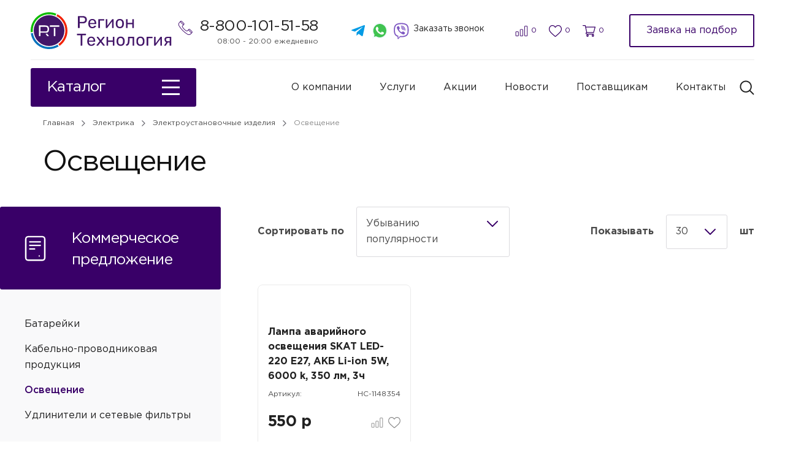

--- FILE ---
content_type: text/html; charset=UTF-8
request_url: https://region-t.ru/catalog/elektrika/elektroustanovochnye-izdeliya/osveshhenie/
body_size: 23029
content:
<!DOCTYPE html>
<html lang="ru" style='margin-top: 0 !important'>
    <head>
        <meta charset="UTF-8">
        <meta http-equiv="X-UA-Compatible" content="IE=edge">
        <meta name="theme-color" content="#fff">
        <meta name="apple-mobile-web-app-status-bar-style" content="black-translucent">
        <meta name="viewport" content="width=device-width, user-scalable=no, initial-scale=1.0, maximum-scale=1.0, minimum-scale=1.0">
        <meta name="format-detection" content="telephone=no" />
        <link rel="profile" href="https://gmpg.org/xfn/11">
        <meta http-equiv="x-dns-prefetch-control" content="on">
        
<!-- SEO от Rank Math - https://s.rankmath.com/home -->
<title>Электроустановочные изделия Освещение купить в Тюмени по доступной цене — ГК Регион Технология</title>
<meta name="description" content="Подобрать Электроустановочные изделия Освещение под промышленные или частные задачи в компании &quot;Регион-технология&quot;. Системы вентиляции, отопления, кондиционирования под любые характеристики."/>
<meta name="robots" content="follow, index, max-snippet:-1, max-video-preview:-1, max-image-preview:large"/>
<link rel="canonical" href="https://region-t.ru/catalog/elektrika/elektroustanovochnye-izdeliya/osveshhenie/" />
<meta property="og:locale" content="ru_RU">
<meta property="og:type" content="article">
<meta property="og:title" content="Электроустановочные изделия Освещение купить в Тюмени по доступной цене — ГК Регион Технология">
<meta property="og:description" content="Подобрать Электроустановочные изделия Освещение под промышленные или частные задачи в компании &quot;Регион-технология&quot;. Системы вентиляции, отопления, кондиционирования под любые характеристики.">
<meta property="og:url" content="https://region-t.ru/catalog/elektrika/elektroustanovochnye-izdeliya/osveshhenie/">
<meta property="og:site_name" content="ГК Регион Технология">
<meta name="twitter:card" content="summary_large_image">
<meta name="twitter:title" content="Электроустановочные изделия Освещение купить в Тюмени по доступной цене — ГК Регион Технология">
<meta name="twitter:description" content="Подобрать Электроустановочные изделия Освещение под промышленные или частные задачи в компании &quot;Регион-технология&quot;. Системы вентиляции, отопления, кондиционирования под любые характеристики.">
<script type="application/ld+json" class="rank-math-schema">{"@context":"https://schema.org","@graph":[{"@type":"Person","@id":"https://region-t.ru/#person","name":"\u0413\u041a \u0420\u0435\u0433\u0438\u043e\u043d \u0442\u0435\u0445\u043d\u043e\u043b\u043e\u0433\u0438\u044f","image":{"@type":"ImageObject","url":"http://region.s7.test-site4all.ru/wp-content/uploads/2021/01/logo.svg"}},{"@type":"WebSite","@id":"https://region-t.ru/#website","url":"https://region-t.ru","name":"\u0413\u041a \u0420\u0435\u0433\u0438\u043e\u043d \u0442\u0435\u0445\u043d\u043e\u043b\u043e\u0433\u0438\u044f","publisher":{"@id":"https://region-t.ru/#person"},"inLanguage":"ru-RU"},{"@type":"BreadcrumbList","@id":"https://region-t.ru/catalog/elektrika/elektroustanovochnye-izdeliya/osveshhenie/#breadcrumb","itemListElement":[{"@type":"ListItem","position":"1","item":{"@id":"http://region.s7.test-site4all.ru","name":"\u0413\u043b\u0430\u0432\u043d\u0430\u044f"}},{"@type":"ListItem","position":"2","item":{"@id":"https://region-t.ru/catalog/elektrika/","name":"\u042d\u043b\u0435\u043a\u0442\u0440\u0438\u043a\u0430"}},{"@type":"ListItem","position":"3","item":{"@id":"https://region-t.ru/catalog/elektrika/elektroustanovochnye-izdeliya/","name":"\u042d\u043b\u0435\u043a\u0442\u0440\u043e\u0443\u0441\u0442\u0430\u043d\u043e\u0432\u043e\u0447\u043d\u044b\u0435 \u0438\u0437\u0434\u0435\u043b\u0438\u044f"}},{"@type":"ListItem","position":"4","item":{"@id":"https://region-t.ru/catalog/elektrika/elektroustanovochnye-izdeliya/osveshhenie/","name":"\u041e\u0441\u0432\u0435\u0449\u0435\u043d\u0438\u0435"}}]},{"@type":"CollectionPage","@id":"https://region-t.ru/catalog/elektrika/elektroustanovochnye-izdeliya/osveshhenie/#webpage","url":"https://region-t.ru/catalog/elektrika/elektroustanovochnye-izdeliya/osveshhenie/","name":"\u042d\u043b\u0435\u043a\u0442\u0440\u043e\u0443\u0441\u0442\u0430\u043d\u043e\u0432\u043e\u0447\u043d\u044b\u0435 \u0438\u0437\u0434\u0435\u043b\u0438\u044f \u041e\u0441\u0432\u0435\u0449\u0435\u043d\u0438\u0435 \u043a\u0443\u043f\u0438\u0442\u044c \u0432 \u0422\u044e\u043c\u0435\u043d\u0438 \u043f\u043e \u0434\u043e\u0441\u0442\u0443\u043f\u043d\u043e\u0439 \u0446\u0435\u043d\u0435 \u2014 \u0413\u041a \u0420\u0435\u0433\u0438\u043e\u043d \u0422\u0435\u0445\u043d\u043e\u043b\u043e\u0433\u0438\u044f","isPartOf":{"@id":"https://region-t.ru/#website"},"inLanguage":"ru-RU","breadcrumb":{"@id":"https://region-t.ru/catalog/elektrika/elektroustanovochnye-izdeliya/osveshhenie/#breadcrumb"}}]}</script>
<!-- /Rank Math WordPress SEO плагин -->

<link rel='dns-prefetch' href='//cdn.jsdelivr.net' />
<style id='wp-img-auto-sizes-contain-inline-css' type='text/css'>
img:is([sizes=auto i],[sizes^="auto," i]){contain-intrinsic-size:3000px 1500px}
/*# sourceURL=wp-img-auto-sizes-contain-inline-css */
</style>
<style id='classic-theme-styles-inline-css' type='text/css'>
/*! This file is auto-generated */
.wp-block-button__link{color:#fff;background-color:#32373c;border-radius:9999px;box-shadow:none;text-decoration:none;padding:calc(.667em + 2px) calc(1.333em + 2px);font-size:1.125em}.wp-block-file__button{background:#32373c;color:#fff;text-decoration:none}
/*# sourceURL=/wp-includes/css/classic-themes.min.css */
</style>
<link rel='stylesheet' id='site4all-slick-css-css' href='https://cdn.jsdelivr.net/npm/slick-carousel@1.8.1/slick/slick.css?ver=6.9' type='text/css' media='all' />
<link rel='stylesheet' id='site4all-simple-css-css' href='https://region-t.ru/wp-content/themes/site4all/css/simplebar.min.css?ver=1.0' type='text/css' media='all' />
<link rel='stylesheet' id='site4all-fancy-css-css' href='https://cdn.jsdelivr.net/gh/fancyapps/fancybox@3.5.7/dist/jquery.fancybox.min.css?ver=6.9' type='text/css' media='all' />
<link rel='stylesheet' id='site4all-css-css' href='https://region-t.ru/wp-content/themes/site4all/style.css?ver=0.0.11' type='text/css' media='all' />
<script type="text/javascript" src="https://region-t.ru/wp-includes/js/jquery/jquery.min.js?ver=3.7.1" id="jquery-core-js"></script>
<link rel="https://api.w.org/" href="https://region-t.ru/wp-json/" /><link rel="icon" href="https://region-t.ru/wp-content/uploads/2024/01/logo-60x60-1.svg" sizes="32x32" />
<link rel="icon" href="https://region-t.ru/wp-content/uploads/2024/01/logo-60x60-1.svg" sizes="192x192" />
<link rel="apple-touch-icon" href="https://region-t.ru/wp-content/uploads/2024/01/logo-60x60-1.svg" />
<meta name="msapplication-TileImage" content="https://region-t.ru/wp-content/uploads/2024/01/logo-60x60-1.svg" />
        <meta http-equiv="cache-control" content="no-cache">
        <meta http-equiv="expires" content="0">
    <style id='global-styles-inline-css' type='text/css'>
:root{--wp--preset--aspect-ratio--square: 1;--wp--preset--aspect-ratio--4-3: 4/3;--wp--preset--aspect-ratio--3-4: 3/4;--wp--preset--aspect-ratio--3-2: 3/2;--wp--preset--aspect-ratio--2-3: 2/3;--wp--preset--aspect-ratio--16-9: 16/9;--wp--preset--aspect-ratio--9-16: 9/16;--wp--preset--color--black: #000000;--wp--preset--color--cyan-bluish-gray: #abb8c3;--wp--preset--color--white: #ffffff;--wp--preset--color--pale-pink: #f78da7;--wp--preset--color--vivid-red: #cf2e2e;--wp--preset--color--luminous-vivid-orange: #ff6900;--wp--preset--color--luminous-vivid-amber: #fcb900;--wp--preset--color--light-green-cyan: #7bdcb5;--wp--preset--color--vivid-green-cyan: #00d084;--wp--preset--color--pale-cyan-blue: #8ed1fc;--wp--preset--color--vivid-cyan-blue: #0693e3;--wp--preset--color--vivid-purple: #9b51e0;--wp--preset--gradient--vivid-cyan-blue-to-vivid-purple: linear-gradient(135deg,rgb(6,147,227) 0%,rgb(155,81,224) 100%);--wp--preset--gradient--light-green-cyan-to-vivid-green-cyan: linear-gradient(135deg,rgb(122,220,180) 0%,rgb(0,208,130) 100%);--wp--preset--gradient--luminous-vivid-amber-to-luminous-vivid-orange: linear-gradient(135deg,rgb(252,185,0) 0%,rgb(255,105,0) 100%);--wp--preset--gradient--luminous-vivid-orange-to-vivid-red: linear-gradient(135deg,rgb(255,105,0) 0%,rgb(207,46,46) 100%);--wp--preset--gradient--very-light-gray-to-cyan-bluish-gray: linear-gradient(135deg,rgb(238,238,238) 0%,rgb(169,184,195) 100%);--wp--preset--gradient--cool-to-warm-spectrum: linear-gradient(135deg,rgb(74,234,220) 0%,rgb(151,120,209) 20%,rgb(207,42,186) 40%,rgb(238,44,130) 60%,rgb(251,105,98) 80%,rgb(254,248,76) 100%);--wp--preset--gradient--blush-light-purple: linear-gradient(135deg,rgb(255,206,236) 0%,rgb(152,150,240) 100%);--wp--preset--gradient--blush-bordeaux: linear-gradient(135deg,rgb(254,205,165) 0%,rgb(254,45,45) 50%,rgb(107,0,62) 100%);--wp--preset--gradient--luminous-dusk: linear-gradient(135deg,rgb(255,203,112) 0%,rgb(199,81,192) 50%,rgb(65,88,208) 100%);--wp--preset--gradient--pale-ocean: linear-gradient(135deg,rgb(255,245,203) 0%,rgb(182,227,212) 50%,rgb(51,167,181) 100%);--wp--preset--gradient--electric-grass: linear-gradient(135deg,rgb(202,248,128) 0%,rgb(113,206,126) 100%);--wp--preset--gradient--midnight: linear-gradient(135deg,rgb(2,3,129) 0%,rgb(40,116,252) 100%);--wp--preset--font-size--small: 13px;--wp--preset--font-size--medium: 20px;--wp--preset--font-size--large: 36px;--wp--preset--font-size--x-large: 42px;--wp--preset--spacing--20: 0.44rem;--wp--preset--spacing--30: 0.67rem;--wp--preset--spacing--40: 1rem;--wp--preset--spacing--50: 1.5rem;--wp--preset--spacing--60: 2.25rem;--wp--preset--spacing--70: 3.38rem;--wp--preset--spacing--80: 5.06rem;--wp--preset--shadow--natural: 6px 6px 9px rgba(0, 0, 0, 0.2);--wp--preset--shadow--deep: 12px 12px 50px rgba(0, 0, 0, 0.4);--wp--preset--shadow--sharp: 6px 6px 0px rgba(0, 0, 0, 0.2);--wp--preset--shadow--outlined: 6px 6px 0px -3px rgb(255, 255, 255), 6px 6px rgb(0, 0, 0);--wp--preset--shadow--crisp: 6px 6px 0px rgb(0, 0, 0);}:where(.is-layout-flex){gap: 0.5em;}:where(.is-layout-grid){gap: 0.5em;}body .is-layout-flex{display: flex;}.is-layout-flex{flex-wrap: wrap;align-items: center;}.is-layout-flex > :is(*, div){margin: 0;}body .is-layout-grid{display: grid;}.is-layout-grid > :is(*, div){margin: 0;}:where(.wp-block-columns.is-layout-flex){gap: 2em;}:where(.wp-block-columns.is-layout-grid){gap: 2em;}:where(.wp-block-post-template.is-layout-flex){gap: 1.25em;}:where(.wp-block-post-template.is-layout-grid){gap: 1.25em;}.has-black-color{color: var(--wp--preset--color--black) !important;}.has-cyan-bluish-gray-color{color: var(--wp--preset--color--cyan-bluish-gray) !important;}.has-white-color{color: var(--wp--preset--color--white) !important;}.has-pale-pink-color{color: var(--wp--preset--color--pale-pink) !important;}.has-vivid-red-color{color: var(--wp--preset--color--vivid-red) !important;}.has-luminous-vivid-orange-color{color: var(--wp--preset--color--luminous-vivid-orange) !important;}.has-luminous-vivid-amber-color{color: var(--wp--preset--color--luminous-vivid-amber) !important;}.has-light-green-cyan-color{color: var(--wp--preset--color--light-green-cyan) !important;}.has-vivid-green-cyan-color{color: var(--wp--preset--color--vivid-green-cyan) !important;}.has-pale-cyan-blue-color{color: var(--wp--preset--color--pale-cyan-blue) !important;}.has-vivid-cyan-blue-color{color: var(--wp--preset--color--vivid-cyan-blue) !important;}.has-vivid-purple-color{color: var(--wp--preset--color--vivid-purple) !important;}.has-black-background-color{background-color: var(--wp--preset--color--black) !important;}.has-cyan-bluish-gray-background-color{background-color: var(--wp--preset--color--cyan-bluish-gray) !important;}.has-white-background-color{background-color: var(--wp--preset--color--white) !important;}.has-pale-pink-background-color{background-color: var(--wp--preset--color--pale-pink) !important;}.has-vivid-red-background-color{background-color: var(--wp--preset--color--vivid-red) !important;}.has-luminous-vivid-orange-background-color{background-color: var(--wp--preset--color--luminous-vivid-orange) !important;}.has-luminous-vivid-amber-background-color{background-color: var(--wp--preset--color--luminous-vivid-amber) !important;}.has-light-green-cyan-background-color{background-color: var(--wp--preset--color--light-green-cyan) !important;}.has-vivid-green-cyan-background-color{background-color: var(--wp--preset--color--vivid-green-cyan) !important;}.has-pale-cyan-blue-background-color{background-color: var(--wp--preset--color--pale-cyan-blue) !important;}.has-vivid-cyan-blue-background-color{background-color: var(--wp--preset--color--vivid-cyan-blue) !important;}.has-vivid-purple-background-color{background-color: var(--wp--preset--color--vivid-purple) !important;}.has-black-border-color{border-color: var(--wp--preset--color--black) !important;}.has-cyan-bluish-gray-border-color{border-color: var(--wp--preset--color--cyan-bluish-gray) !important;}.has-white-border-color{border-color: var(--wp--preset--color--white) !important;}.has-pale-pink-border-color{border-color: var(--wp--preset--color--pale-pink) !important;}.has-vivid-red-border-color{border-color: var(--wp--preset--color--vivid-red) !important;}.has-luminous-vivid-orange-border-color{border-color: var(--wp--preset--color--luminous-vivid-orange) !important;}.has-luminous-vivid-amber-border-color{border-color: var(--wp--preset--color--luminous-vivid-amber) !important;}.has-light-green-cyan-border-color{border-color: var(--wp--preset--color--light-green-cyan) !important;}.has-vivid-green-cyan-border-color{border-color: var(--wp--preset--color--vivid-green-cyan) !important;}.has-pale-cyan-blue-border-color{border-color: var(--wp--preset--color--pale-cyan-blue) !important;}.has-vivid-cyan-blue-border-color{border-color: var(--wp--preset--color--vivid-cyan-blue) !important;}.has-vivid-purple-border-color{border-color: var(--wp--preset--color--vivid-purple) !important;}.has-vivid-cyan-blue-to-vivid-purple-gradient-background{background: var(--wp--preset--gradient--vivid-cyan-blue-to-vivid-purple) !important;}.has-light-green-cyan-to-vivid-green-cyan-gradient-background{background: var(--wp--preset--gradient--light-green-cyan-to-vivid-green-cyan) !important;}.has-luminous-vivid-amber-to-luminous-vivid-orange-gradient-background{background: var(--wp--preset--gradient--luminous-vivid-amber-to-luminous-vivid-orange) !important;}.has-luminous-vivid-orange-to-vivid-red-gradient-background{background: var(--wp--preset--gradient--luminous-vivid-orange-to-vivid-red) !important;}.has-very-light-gray-to-cyan-bluish-gray-gradient-background{background: var(--wp--preset--gradient--very-light-gray-to-cyan-bluish-gray) !important;}.has-cool-to-warm-spectrum-gradient-background{background: var(--wp--preset--gradient--cool-to-warm-spectrum) !important;}.has-blush-light-purple-gradient-background{background: var(--wp--preset--gradient--blush-light-purple) !important;}.has-blush-bordeaux-gradient-background{background: var(--wp--preset--gradient--blush-bordeaux) !important;}.has-luminous-dusk-gradient-background{background: var(--wp--preset--gradient--luminous-dusk) !important;}.has-pale-ocean-gradient-background{background: var(--wp--preset--gradient--pale-ocean) !important;}.has-electric-grass-gradient-background{background: var(--wp--preset--gradient--electric-grass) !important;}.has-midnight-gradient-background{background: var(--wp--preset--gradient--midnight) !important;}.has-small-font-size{font-size: var(--wp--preset--font-size--small) !important;}.has-medium-font-size{font-size: var(--wp--preset--font-size--medium) !important;}.has-large-font-size{font-size: var(--wp--preset--font-size--large) !important;}.has-x-large-font-size{font-size: var(--wp--preset--font-size--x-large) !important;}
/*# sourceURL=global-styles-inline-css */
</style>
</head>
    <body class="archive tax-catalog term-osveshhenie term-3448 wp-theme-site4all">
        <div class="wrapper">
           <header class="header no-container">
				<div class="header_top">
											<a href="/" class="header_logo">
							<img src="https://region-t.ru/wp-content/uploads/2024/01/logo-rt-60x230-2.svg">
						</a>
										<div class="header_content">
						<div class="phone-wrap">
															<a href='tel:88001015158' class="phone title-h4">8-800-101-51-58</a>
														<div class="text small">08:00 - 20:00 ежедневно</div>
						</div>
						<div class="social">
																								<a target="_blank" href="https://t.me/+79526727510" class="social-item">
										<img src="https://region-t.ru/wp-content/uploads/2024/01/tg.svg">
									</a>
																	<a target="_blank" href="https://api.whatsapp.com/send?phone=+79526727510" class="social-item">
										<img src="https://region-t.ru/wp-content/uploads/2021/01/whtsapp.svg">
									</a>
																	<a target="_blank" href="https://viber.click/+79526727510" class="social-item">
										<img src="https://region-t.ru/wp-content/uploads/2021/01/viber.svg">
									</a>
																						<div data-modal='callback' class="btn btn--text small btn--modal">Заказать звонок</div>
						</div>
						
						<div class="mini-btns">
							<a href='https://region-t.ru/sravnenie/' class="mini-btn comparison">
								<svg width="22" height="18" viewBox="0 0 22 18" fill="none" xmlns="https://www.w3.org/2000/svg"><path d="M1.30358 10.2892H5.37729C5.48908 10.2892 5.58023 10.3799 5.58028 10.4925V17.2674C5.58028 17.3797 5.48921 17.4705 5.37748 17.4705H1.30358C1.19174 17.4705 1.10077 17.3798 1.10077 17.2674V10.4923C1.10077 10.3798 1.19174 10.2892 1.30358 10.2892ZM8.86326 6.50218H12.9372C13.0489 6.50218 13.14 6.59295 13.14 6.7053V17.2674C13.14 17.3797 13.0489 17.4705 12.9372 17.4705H8.86326C8.75143 17.4705 8.66045 17.3798 8.66045 17.2674V6.7053C8.66045 6.59287 8.75143 6.50218 8.86326 6.50218ZM16.4229 0.782715H20.4967C20.6085 0.782715 20.6995 0.873402 20.6995 0.98584V17.2674C20.6995 17.3798 20.6085 17.4705 20.4967 17.4705H16.4229C16.3111 17.4705 16.2201 17.3798 16.2201 17.2674V0.98584C16.2201 0.873402 16.3111 0.782715 16.4229 0.782715Z" stroke="#390068"/></svg>
								<span class="small">0</span>
							</a>
							<a href='https://region-t.ru/izbrannoe/' class="mini-btn favorite">
								<svg width="22" height="20" viewBox="0 0 22 20" fill="none" xmlns="https://www.w3.org/2000/svg"><path d="M11 20C10.6868 20 10.3848 19.8841 10.1495 19.6734C9.26077 18.8794 8.40392 18.1331 7.64793 17.4749L7.64407 17.4714C5.42766 15.5415 3.5137 13.8747 2.18201 12.2329C0.693375 10.3974 0 8.65708 0 6.75591C0 4.90876 0.619858 3.20464 1.74527 1.95726C2.88411 0.695126 4.44676 0 6.14587 0C7.4158 0 8.57881 0.410249 9.60251 1.21926C10.1191 1.62762 10.5874 2.1274 11 2.71036C11.4127 2.1274 11.8809 1.62762 12.3977 1.21926C13.4214 0.410249 14.5844 0 15.8543 0C17.5532 0 19.1161 0.695126 20.2549 1.95726C21.3803 3.20464 22 4.90876 22 6.75591C22 8.65708 21.3068 10.3974 19.8182 12.2327C18.4865 13.8747 16.5727 15.5413 14.3566 17.4711C13.5993 18.1304 12.7411 18.8778 11.8503 19.6738C11.6152 19.8841 11.313 20 11 20ZM6.14587 1.31685C4.81099 1.31685 3.5847 1.86121 2.6926 2.84979C1.78723 3.85329 1.28856 5.24046 1.28856 6.75591C1.28856 8.35489 1.87015 9.78493 3.17415 11.3927C4.43451 12.9467 6.30919 14.5791 8.47978 16.4693L8.48381 16.4727C9.24265 17.1336 10.1029 17.8827 10.9982 18.6826C11.8988 17.8812 12.7604 17.1308 13.5207 16.469C15.6911 14.5788 17.5657 12.9467 18.826 11.3927C20.1299 9.78493 20.7114 8.35489 20.7114 6.75591C20.7114 5.24046 20.2128 3.85329 19.3074 2.84979C18.4155 1.86121 17.189 1.31685 15.8543 1.31685C14.8764 1.31685 13.9786 1.63448 13.1859 2.26083C12.4794 2.81926 11.9873 3.52519 11.6987 4.01914C11.5504 4.27315 11.2892 4.42476 11 4.42476C10.7108 4.42476 10.4496 4.27315 10.3013 4.01914C10.0129 3.52519 9.52077 2.81926 8.81413 2.26083C8.02139 1.63448 7.12358 1.31685 6.14587 1.31685Z" fill="#390068"/></svg>
								<span class="small">0</span>
							</a>
							<a href='https://region-t.ru/korzina/' class="mini-btn cart">
								<svg width="22" height="20" viewBox="0 0 22 20" fill="none" xmlns="https://www.w3.org/2000/svg">
									<path d="M7.08818 13.3336H7.08918C7.09002 13.3336 7.09086 13.3334 7.0917 13.3334H18.7774C19.0651 13.3334 19.318 13.136 19.3971 12.8499L21.9752 3.5165C22.0308 3.31529 21.9918 3.09897 21.8701 2.93195C21.7483 2.76494 21.5578 2.66668 21.3555 2.66668H5.60172L5.14098 0.52205C5.07536 0.217015 4.81385 0 4.51173 0H0.644532C0.288529 0 0 0.298439 0 0.666669C0 1.0349 0.288529 1.33334 0.644532 1.33334H3.99476C4.07633 1.71337 6.1996 11.5964 6.32179 12.165C5.6368 12.473 5.15626 13.1794 5.15626 14C5.15626 15.1028 6.02369 16.0001 7.08986 16.0001H18.7774C19.1334 16.0001 19.4219 15.7016 19.4219 15.3334C19.4219 14.9652 19.1334 14.6667 18.7774 14.6667H7.08986C6.73452 14.6667 6.44532 14.3676 6.44532 14C6.44532 13.633 6.73352 13.3344 7.08818 13.3336ZM20.501 4.00001L18.2911 12H7.60682L5.88807 4.00001H20.501Z" fill="#390068"/>
									<path d="M6.44525 18C6.44525 19.1028 7.31268 20 8.37885 20C9.44501 20 10.3124 19.1028 10.3124 18C10.3124 16.8972 9.44501 16 8.37885 16C7.31268 16 6.44525 16.8972 6.44525 18ZM8.37885 17.3333C8.73418 17.3333 9.02338 17.6325 9.02338 18C9.02338 18.3675 8.73418 18.6667 8.37885 18.6667C8.02351 18.6667 7.73431 18.3675 7.73431 18C7.73431 17.6325 8.02351 17.3333 8.37885 17.3333Z" fill="#390068"/>
									<path d="M15.5545 18C15.5545 19.1028 16.422 20 17.4881 20C18.5543 20 19.4217 19.1028 19.4217 18C19.4217 16.8972 18.5543 16 17.4881 16C16.422 16 15.5545 16.8972 15.5545 18ZM17.4881 17.3333C17.8435 17.3333 18.1327 17.6325 18.1327 18C18.1327 18.3675 17.8435 18.6667 17.4881 18.6667C17.1328 18.6667 16.8436 18.3675 16.8436 18C16.8436 17.6325 17.1328 17.3333 17.4881 17.3333Z" fill="#390068"/>
								</svg>
								<span class="small">0</span>
							</a>
						</div>

						<div data-modal="podbor" data-info='{"service":[{"name":"\u041e\u0442\u043e\u043f\u043b\u0435\u043d\u0438\u0435"},{"name":"\u0412\u043e\u0434\u043e\u0441\u043d\u0430\u0431\u0436\u0435\u043d\u0438\u0435"},{"name":"\u041a\u0430\u043d\u0430\u043b\u0438\u0437\u0430\u0446\u0438\u044f"},{"name":"\u0422\u0435\u043f\u043b\u044b\u0439 \u043f\u043e\u043b"},{"name":"\u0418\u043d\u0434\u0438\u0432\u0438\u0434\u0443\u0430\u043b\u044c\u043d\u0430\u044f \u043a\u043e\u0442\u0435\u043b\u044c\u043d\u0430\u044f \u0443\u0441\u0442\u0430\u043d\u043e\u0432\u043a\u0430"},{"name":"\u041f\u0440\u0438\u0442\u043e\u0447\u043d\u0430\u044f \u0432\u0435\u043d\u0442\u0438\u043b\u044f\u0446\u0438\u044f"},{"name":"\u0412\u044b\u0442\u044f\u0436\u043d\u0430\u044f \u0432\u0435\u043d\u0442\u0438\u043b\u044f\u0446\u0438\u044f"},{"name":"\u041e\u0441\u0443\u0448\u0435\u043d\u0438\u0435"},{"name":"\u0423\u0432\u043b\u0430\u0436\u043d\u0435\u043d\u0438\u0435"},{"name":"\u0414\u044b\u043c\u043e\u0443\u0434\u0430\u043b\u0435\u043d\u0438\u0435"},{"name":"\u041a\u043e\u043d\u0434\u0438\u0446\u0438\u043e\u043d\u0438\u0440\u043e\u0432\u0430\u043d\u0438\u0435"}],"type":[{"name":"\u041a\u0432\u0430\u0440\u0442\u0438\u0440\u0430"},{"name":"\u0427\u0430\u0441\u0442\u043d\u044b\u0439 \u0434\u043e\u043c"},{"name":"\u041e\u0444\u0438\u0441"}]}' class="btn btn--modal btn--transp">Заявка на подбор</div>

					</div>
					<div class="mini-btn toggle-menu">
						<div class="line"></div>
						<div class="line"></div>
						<div class="line"></div>
					</div>
				</div>
				<div class="header_bottom">
					<div class="btn btn--viol btn--catalog">
						Каталог
						<span>
							<div class="line"></div>
							<div class="line"></div>
							<div class="line"></div>
						</span>
					</div>
					<ul id="menu-glavnoe-menyu" class="menu"><li id="menu-item-386" class="menu-item menu-item-type-post_type menu-item-object-page menu-item-386"><a href="https://region-t.ru/o-kompanii/">О компании</a></li>
<li id="menu-item-956" class="menu-item menu-item-type-post_type_archive menu-item-object-services menu-item-956"><a href="https://region-t.ru/services/">Услуги</a></li>
<li id="menu-item-957" class="menu-item menu-item-type-post_type_archive menu-item-object-stocks menu-item-957"><a href="https://region-t.ru/stocks/">Акции</a></li>
<li id="menu-item-54" class="menu-item menu-item-type-post_type_archive menu-item-object-news menu-item-54"><a href="https://region-t.ru/news/">Новости</a></li>
<li id="menu-item-854" class="menu-item menu-item-type-post_type menu-item-object-page menu-item-854"><a href="https://region-t.ru/postavshhikam/">Поставщикам</a></li>
<li id="menu-item-955" class="menu-item menu-item-type-post_type menu-item-object-page menu-item-955"><a href="https://region-t.ru/kontakty/">Контакты</a></li>
</ul>					<div class="btn btn--text btn--search">
						<svg width="25" height="24" viewBox="0 0 25 24" fill="none" xmlns="https://www.w3.org/2000/svg">
							<path d="M24.1391 22.2955L18.3719 16.5257C19.8015 14.782 20.6631 12.5486 20.6631 10.1143C20.6631 4.53061 16.1346 0 10.5534 0C4.96739 0 0.443726 4.53061 0.443726 10.1143C0.443726 15.698 4.96739 20.2286 10.5534 20.2286C12.9866 20.2286 15.2142 19.3714 16.9571 17.9412L22.7242 23.7061C23.1159 24.098 23.7475 24.098 24.1391 23.7061C24.5308 23.3192 24.5308 22.6824 24.1391 22.2955ZM10.5534 18.2155C6.08362 18.2155 2.45098 14.5812 2.45098 10.1143C2.45098 5.64735 6.08362 2.00816 10.5534 2.00816C15.0183 2.00816 18.6559 5.64735 18.6559 10.1143C18.6559 14.5812 15.0183 18.2155 10.5534 18.2155Z" fill="#212121"/>
						</svg>
					</div>
					<form class='form-search' action="https://region-t.ru/catalog/">
						<div class="wrap">
							<div class="btn btn--text btn--search">
								<svg width="25" height="24" viewBox="0 0 25 24" fill="none" xmlns="https://www.w3.org/2000/svg">
									<path d="M24.1391 22.2955L18.3719 16.5257C19.8015 14.782 20.6631 12.5486 20.6631 10.1143C20.6631 4.53061 16.1346 0 10.5534 0C4.96739 0 0.443726 4.53061 0.443726 10.1143C0.443726 15.698 4.96739 20.2286 10.5534 20.2286C12.9866 20.2286 15.2142 19.3714 16.9571 17.9412L22.7242 23.7061C23.1159 24.098 23.7475 24.098 24.1391 23.7061C24.5308 23.3192 24.5308 22.6824 24.1391 22.2955ZM10.5534 18.2155C6.08362 18.2155 2.45098 14.5812 2.45098 10.1143C2.45098 5.64735 6.08362 2.00816 10.5534 2.00816C15.0183 2.00816 18.6559 5.64735 18.6559 10.1143C18.6559 14.5812 15.0183 18.2155 10.5534 18.2155Z" fill="#212121"/>
								</svg>
							</div>
							<input type="text" class="search" name='s' autocomplete='off' placeholder='Поиск по каталогу' value=''>
							<div class="clear"></div>
						</div>
					</form>
				</div>
		   </header>
		   <div class="header header_fixed">
			   <div class="header_top container">
			  	 							<a href="/" class="header_logo">
							<img src="https://region-t.ru/wp-content/uploads/2024/01/logo-rt-60x60-1.svg">
						</a>
										<div class="header_content">
						<div class="phone-wrap">
															<a href='tel:88001015158' class="phone title-h4">8-800-101-51-58</a>
														<div class="text small">08:00 - 20:00 ежедневно</div>
						</div>
						<div class="btn btn--viol btn--catalog">Каталог</div>
						<div class="mini-btns">
							<a href='https://region-t.ru/sravnenie/' class="mini-btn comparison">
								<svg width="22" height="18" viewBox="0 0 22 18" fill="none" xmlns="https://www.w3.org/2000/svg"><path d="M1.30358 10.2892H5.37729C5.48908 10.2892 5.58023 10.3799 5.58028 10.4925V17.2674C5.58028 17.3797 5.48921 17.4705 5.37748 17.4705H1.30358C1.19174 17.4705 1.10077 17.3798 1.10077 17.2674V10.4923C1.10077 10.3798 1.19174 10.2892 1.30358 10.2892ZM8.86326 6.50218H12.9372C13.0489 6.50218 13.14 6.59295 13.14 6.7053V17.2674C13.14 17.3797 13.0489 17.4705 12.9372 17.4705H8.86326C8.75143 17.4705 8.66045 17.3798 8.66045 17.2674V6.7053C8.66045 6.59287 8.75143 6.50218 8.86326 6.50218ZM16.4229 0.782715H20.4967C20.6085 0.782715 20.6995 0.873402 20.6995 0.98584V17.2674C20.6995 17.3798 20.6085 17.4705 20.4967 17.4705H16.4229C16.3111 17.4705 16.2201 17.3798 16.2201 17.2674V0.98584C16.2201 0.873402 16.3111 0.782715 16.4229 0.782715Z" stroke="#390068"/></svg>
								<span class="small">0</span>
							</a>
							<a href='https://region-t.ru/izbrannoe/' class="mini-btn favorite">
								<svg width="22" height="20" viewBox="0 0 22 20" fill="none" xmlns="https://www.w3.org/2000/svg"><path d="M11 20C10.6868 20 10.3848 19.8841 10.1495 19.6734C9.26077 18.8794 8.40392 18.1331 7.64793 17.4749L7.64407 17.4714C5.42766 15.5415 3.5137 13.8747 2.18201 12.2329C0.693375 10.3974 0 8.65708 0 6.75591C0 4.90876 0.619858 3.20464 1.74527 1.95726C2.88411 0.695126 4.44676 0 6.14587 0C7.4158 0 8.57881 0.410249 9.60251 1.21926C10.1191 1.62762 10.5874 2.1274 11 2.71036C11.4127 2.1274 11.8809 1.62762 12.3977 1.21926C13.4214 0.410249 14.5844 0 15.8543 0C17.5532 0 19.1161 0.695126 20.2549 1.95726C21.3803 3.20464 22 4.90876 22 6.75591C22 8.65708 21.3068 10.3974 19.8182 12.2327C18.4865 13.8747 16.5727 15.5413 14.3566 17.4711C13.5993 18.1304 12.7411 18.8778 11.8503 19.6738C11.6152 19.8841 11.313 20 11 20ZM6.14587 1.31685C4.81099 1.31685 3.5847 1.86121 2.6926 2.84979C1.78723 3.85329 1.28856 5.24046 1.28856 6.75591C1.28856 8.35489 1.87015 9.78493 3.17415 11.3927C4.43451 12.9467 6.30919 14.5791 8.47978 16.4693L8.48381 16.4727C9.24265 17.1336 10.1029 17.8827 10.9982 18.6826C11.8988 17.8812 12.7604 17.1308 13.5207 16.469C15.6911 14.5788 17.5657 12.9467 18.826 11.3927C20.1299 9.78493 20.7114 8.35489 20.7114 6.75591C20.7114 5.24046 20.2128 3.85329 19.3074 2.84979C18.4155 1.86121 17.189 1.31685 15.8543 1.31685C14.8764 1.31685 13.9786 1.63448 13.1859 2.26083C12.4794 2.81926 11.9873 3.52519 11.6987 4.01914C11.5504 4.27315 11.2892 4.42476 11 4.42476C10.7108 4.42476 10.4496 4.27315 10.3013 4.01914C10.0129 3.52519 9.52077 2.81926 8.81413 2.26083C8.02139 1.63448 7.12358 1.31685 6.14587 1.31685Z" fill="#390068"/></svg>
								<span class="small">0</span>
							</a>
							<a href='https://region-t.ru/korzina/' class="mini-btn cart">
								<svg width="22" height="20" viewBox="0 0 22 20" fill="none" xmlns="https://www.w3.org/2000/svg">
									<path d="M7.08818 13.3336H7.08918C7.09002 13.3336 7.09086 13.3334 7.0917 13.3334H18.7774C19.0651 13.3334 19.318 13.136 19.3971 12.8499L21.9752 3.5165C22.0308 3.31529 21.9918 3.09897 21.8701 2.93195C21.7483 2.76494 21.5578 2.66668 21.3555 2.66668H5.60172L5.14098 0.52205C5.07536 0.217015 4.81385 0 4.51173 0H0.644532C0.288529 0 0 0.298439 0 0.666669C0 1.0349 0.288529 1.33334 0.644532 1.33334H3.99476C4.07633 1.71337 6.1996 11.5964 6.32179 12.165C5.6368 12.473 5.15626 13.1794 5.15626 14C5.15626 15.1028 6.02369 16.0001 7.08986 16.0001H18.7774C19.1334 16.0001 19.4219 15.7016 19.4219 15.3334C19.4219 14.9652 19.1334 14.6667 18.7774 14.6667H7.08986C6.73452 14.6667 6.44532 14.3676 6.44532 14C6.44532 13.633 6.73352 13.3344 7.08818 13.3336ZM20.501 4.00001L18.2911 12H7.60682L5.88807 4.00001H20.501Z" fill="#390068"/>
									<path d="M6.44525 18C6.44525 19.1028 7.31268 20 8.37885 20C9.44501 20 10.3124 19.1028 10.3124 18C10.3124 16.8972 9.44501 16 8.37885 16C7.31268 16 6.44525 16.8972 6.44525 18ZM8.37885 17.3333C8.73418 17.3333 9.02338 17.6325 9.02338 18C9.02338 18.3675 8.73418 18.6667 8.37885 18.6667C8.02351 18.6667 7.73431 18.3675 7.73431 18C7.73431 17.6325 8.02351 17.3333 8.37885 17.3333Z" fill="#390068"/>
									<path d="M15.5545 18C15.5545 19.1028 16.422 20 17.4881 20C18.5543 20 19.4217 19.1028 19.4217 18C19.4217 16.8972 18.5543 16 17.4881 16C16.422 16 15.5545 16.8972 15.5545 18ZM17.4881 17.3333C17.8435 17.3333 18.1327 17.6325 18.1327 18C18.1327 18.3675 17.8435 18.6667 17.4881 18.6667C17.1328 18.6667 16.8436 18.3675 16.8436 18C16.8436 17.6325 17.1328 17.3333 17.4881 17.3333Z" fill="#390068"/>
								</svg>
								<span class="small">0</span>
							</a>
						</div>
						<form action="https://region-t.ru/catalog/" class="header_search">
							<input type="text" class="search" name='s' autocomplete='off' placeholder='Поиск по каталогу' value=''>
							<svg width="25" height="24" viewBox="0 0 25 24" fill="none" xmlns="https://www.w3.org/2000/svg">
								<path d="M24.1391 22.2955L18.3719 16.5257C19.8015 14.782 20.6631 12.5486 20.6631 10.1143C20.6631 4.53061 16.1346 0 10.5534 0C4.96739 0 0.443726 4.53061 0.443726 10.1143C0.443726 15.698 4.96739 20.2286 10.5534 20.2286C12.9866 20.2286 15.2142 19.3714 16.9571 17.9412L22.7242 23.7061C23.1159 24.098 23.7475 24.098 24.1391 23.7061C24.5308 23.3192 24.5308 22.6824 24.1391 22.2955ZM10.5534 18.2155C6.08362 18.2155 2.45098 14.5812 2.45098 10.1143C2.45098 5.64735 6.08362 2.00816 10.5534 2.00816C15.0183 2.00816 18.6559 5.64735 18.6559 10.1143C18.6559 14.5812 15.0183 18.2155 10.5534 18.2155Z" fill="#212121"/>
							</svg>
						</form>
					</div>
					<div class="mini-btn toggle-menu">
						<div class="line"></div>
						<div class="line"></div>
						<div class="line"></div>
					</div>
			   </div>
		   </div>
		   <div class="content">

	<div class="catalog-header">
	<div class="container">
		<nav aria-label="breadcrumbs" class="rank-math-breadcrumb"><p><a href="http://region.s7.test-site4all.ru">Главная</a><span class="separator"> - </span><a href="https://region-t.ru/catalog/elektrika/">Электрика</a><span class="separator"> - </span><a href="https://region-t.ru/catalog/elektrika/elektroustanovochnye-izdeliya/">Электроустановочные изделия</a><span class="separator"> - </span><span class="last">Освещение</span></p></nav>					<h1 class="catalog-header--title">Освещение</h1>
			</div>
</div><div class="catalog-wrapper catalog-main no-container">
	<div class="left catalog-sidebar">
	<div class="catalog-sidebar-btns">
		<div data-modal="commercial" class="btn btn--modal btn--viol">Коммерческое предложение</div>
		<div class="btn btn--switch btn--red">Фильтр</div>
	</div>
	<div class="catalog-sidebar-wrap">
		
					<div class="bottom categories">
									<a href='https://region-t.ru/catalog/elektrika/elektroustanovochnye-izdeliya/batarejki/' class="bottom-item ">Батарейки</a>
									<a href='https://region-t.ru/catalog/elektrika/elektroustanovochnye-izdeliya/kabelno-provodnikovaya-produktsiya/' class="bottom-item ">Кабельно-проводниковая продукция</a>
									<a href='https://region-t.ru/catalog/elektrika/elektroustanovochnye-izdeliya/osveshhenie/' class="bottom-item active">Освещение</a>
									<a href='https://region-t.ru/catalog/elektrika/elektroustanovochnye-izdeliya/udliniteli-i-setevye-filtry/' class="bottom-item ">Удлинители и сетевые фильтры</a>
							</div>
			
	</div>
</div>	<div class="right catalog-lists">
						
		<div class="catalog-sort">
		
					<form action="https://region-t.ru/catalog/elektrika/elektroustanovochnye-izdeliya/osveshhenie/" class="js-sort-listing">
				<div class="text">Сортировать по</div>
				<div class="custom-select select">
					<div class="custom-select-choice">Убыванию популярности</div>
					<div class="custom-select-lists" data-simplebar>
													<label class="item">
								<input type="radio" name="catalog-order" value="price_asc">
								<span>Возрастанию цены</span>
							</label>
													<label class="item">
								<input type="radio" name="catalog-order" value="price_desc">
								<span>Убыванию цены</span>
							</label>
													<label class="item">
								<input type="radio" name="catalog-order" value="popular_asc">
								<span>Возрастанию популярности</span>
							</label>
													<label class="item">
								<input type="radio" name="catalog-order" value="popular_desc">
								<span>Убыванию популярности</span>
							</label>
													<label class="item">
								<input type="radio" name="catalog-order" value="title_asc">
								<span>Названию</span>
							</label>
													<label class="item">
								<input type="radio" name="catalog-order" value="date_asc">
								<span>Новизне</span>
							</label>
											</div>
				</div>
			</form>
							<form action="https://region-t.ru/catalog/elektrika/elektroustanovochnye-izdeliya/osveshhenie/"  class="count js-count-listing">
				<div class="text">Показывать</div>
					<div class="custom-select select">
						<div class="custom-select-choice">30</div>
						<div class="custom-select-lists" data-simplebar>
															<label class='item'>
									<input type="radio"
									name="catalog-count"
									value="20"
									>
									<span>20</span>
								</label>
															<label class='item'>
									<input type="radio"
									name="catalog-count"
									value=" 30"
									checked>
									<span> 30</span>
								</label>
															<label class='item'>
									<input type="radio"
									name="catalog-count"
									value=" 50"
									>
									<span> 50</span>
								</label>
													</div>
					</div>
				<div class="text">шт</div>	
			</form>
			</div>
	<div class="js-catalog-list">
		<div class="catalog-lists--wrap">
							<div class="product-item">
    <div class="image">
                    </div>
    <a href='https://region-t.ru/product/lampa-avarijnogo-osveshheniya-skat-led-220-e27-akb-li-ion-5w-6000-k-350-lm-3ch/' class="title">Лампа аварийного освещения SKAT LED-220 E27, АКБ Li-ion 5W, 6000 k, 350 лм, 3ч</a>
    <div class="text">
        <div class="mini-feature">
                            <div class="item small">
                    <div class="left">Артикул:</div>
                    <div class="right">НС-1148354</div>
                </div>
                                </div>
        <div class="cost-wrap">
            <div class="costs">
                <div class="cost small"></div>
                <div class="cost-sale">550 р</div>
            </div>
            <div class="icons">
                <div data-id='28366' class="btn btn--mini comparison js-add-comparison ">
                    <svg width="22" height="18" viewBox="0 0 22 18" fill="none" xmlns="https://www.w3.org/2000/svg"><path d="M1.30358 10.2892H5.37729C5.48908 10.2892 5.58023 10.3799 5.58028 10.4925V17.2674C5.58028 17.3797 5.48921 17.4705 5.37748 17.4705H1.30358C1.19174 17.4705 1.10077 17.3798 1.10077 17.2674V10.4923C1.10077 10.3798 1.19174 10.2892 1.30358 10.2892ZM8.86326 6.50218H12.9372C13.0489 6.50218 13.14 6.59295 13.14 6.7053V17.2674C13.14 17.3797 13.0489 17.4705 12.9372 17.4705H8.86326C8.75143 17.4705 8.66045 17.3798 8.66045 17.2674V6.7053C8.66045 6.59287 8.75143 6.50218 8.86326 6.50218ZM16.4229 0.782715H20.4967C20.6085 0.782715 20.6995 0.873402 20.6995 0.98584V17.2674C20.6995 17.3798 20.6085 17.4705 20.4967 17.4705H16.4229C16.3111 17.4705 16.2201 17.3798 16.2201 17.2674V0.98584C16.2201 0.873402 16.3111 0.782715 16.4229 0.782715Z" stroke="#878787"/></svg>
                </div>
                <div data-id='28366' class="btn btn--mini favorite js-add-favorites ">
                    <svg width="22" height="20" viewBox="0 0 22 20" fill="none" xmlns="https://www.w3.org/2000/svg"><path d="M11 20C10.6868 20 10.3848 19.8841 10.1495 19.6734C9.26077 18.8794 8.40392 18.1331 7.64793 17.4749L7.64407 17.4714C5.42766 15.5415 3.5137 13.8747 2.18201 12.2329C0.693375 10.3974 0 8.65708 0 6.75591C0 4.90876 0.619858 3.20464 1.74527 1.95726C2.88411 0.695126 4.44676 0 6.14587 0C7.4158 0 8.57881 0.410249 9.60251 1.21926C10.1191 1.62762 10.5874 2.1274 11 2.71036C11.4127 2.1274 11.8809 1.62762 12.3977 1.21926C13.4214 0.410249 14.5844 0 15.8543 0C17.5532 0 19.1161 0.695126 20.2549 1.95726C21.3803 3.20464 22 4.90876 22 6.75591C22 8.65708 21.3068 10.3974 19.8182 12.2327C18.4865 13.8747 16.5727 15.5413 14.3566 17.4711C13.5993 18.1304 12.7411 18.8778 11.8503 19.6738C11.6152 19.8841 11.313 20 11 20ZM6.14587 1.31685C4.81099 1.31685 3.5847 1.86121 2.6926 2.84979C1.78723 3.85329 1.28856 5.24046 1.28856 6.75591C1.28856 8.35489 1.87015 9.78493 3.17415 11.3927C4.43451 12.9467 6.30919 14.5791 8.47978 16.4693L8.48381 16.4727C9.24265 17.1336 10.1029 17.8827 10.9982 18.6826C11.8988 17.8812 12.7604 17.1308 13.5207 16.469C15.6911 14.5788 17.5657 12.9467 18.826 11.3927C20.1299 9.78493 20.7114 8.35489 20.7114 6.75591C20.7114 5.24046 20.2128 3.85329 19.3074 2.84979C18.4155 1.86121 17.189 1.31685 15.8543 1.31685C14.8764 1.31685 13.9786 1.63448 13.1859 2.26083C12.4794 2.81926 11.9873 3.52519 11.6987 4.01914C11.5504 4.27315 11.2892 4.42476 11 4.42476C10.7108 4.42476 10.4496 4.27315 10.3013 4.01914C10.0129 3.52519 9.52077 2.81926 8.81413 2.26083C8.02139 1.63448 7.12358 1.31685 6.14587 1.31685Z" fill="#878787"/></svg>
                </div>
            </div>
        </div>
        <div data-id="28366" class="btn btn--viol js-add-cart">
            <svg width="22" height="20" viewBox="0 0 22 20" fill="none" xmlns="https://www.w3.org/2000/svg">
                <path d="M7.08818 13.3336H7.08918C7.09002 13.3336 7.09086 13.3334 7.0917 13.3334H18.7774C19.0651 13.3334 19.318 13.136 19.3971 12.8499L21.9752 3.5165C22.0308 3.31529 21.9918 3.09897 21.8701 2.93195C21.7483 2.76494 21.5578 2.66668 21.3555 2.66668H5.60172L5.14098 0.52205C5.07536 0.217015 4.81385 0 4.51173 0H0.644532C0.288529 0 0 0.298439 0 0.666669C0 1.0349 0.288529 1.33334 0.644532 1.33334H3.99476C4.07633 1.71337 6.1996 11.5964 6.32179 12.165C5.6368 12.473 5.15626 13.1794 5.15626 14C5.15626 15.1028 6.02369 16.0001 7.08986 16.0001H18.7774C19.1334 16.0001 19.4219 15.7016 19.4219 15.3334C19.4219 14.9652 19.1334 14.6667 18.7774 14.6667H7.08986C6.73452 14.6667 6.44532 14.3676 6.44532 14C6.44532 13.633 6.73352 13.3344 7.08818 13.3336ZM20.501 4.00001L18.2911 12H7.60682L5.88807 4.00001H20.501Z" fill="#ffffff"/>
                <path d="M6.44525 18C6.44525 19.1028 7.31268 20 8.37885 20C9.44501 20 10.3124 19.1028 10.3124 18C10.3124 16.8972 9.44501 16 8.37885 16C7.31268 16 6.44525 16.8972 6.44525 18ZM8.37885 17.3333C8.73418 17.3333 9.02338 17.6325 9.02338 18C9.02338 18.3675 8.73418 18.6667 8.37885 18.6667C8.02351 18.6667 7.73431 18.3675 7.73431 18C7.73431 17.6325 8.02351 17.3333 8.37885 17.3333Z" fill="#ffffff"/>
                <path d="M15.5545 18C15.5545 19.1028 16.422 20 17.4881 20C18.5543 20 19.4217 19.1028 19.4217 18C19.4217 16.8972 18.5543 16 17.4881 16C16.422 16 15.5545 16.8972 15.5545 18ZM17.4881 17.3333C17.8435 17.3333 18.1327 17.6325 18.1327 18C18.1327 18.3675 17.8435 18.6667 17.4881 18.6667C17.1328 18.6667 16.8436 18.3675 16.8436 18C16.8436 17.6325 17.1328 17.3333 17.4881 17.3333Z" fill="#ffffff"/>
            </svg>
            <span>В корзину</span>
        </div>
    </div>
</div>					</div>
	</div>
	<div class="pagination js-pagination">
			</div>
			</div></div>	
		    <section class="main_advantage">
        <div class="container">
                            <div class="main_advantage-block">
                    <div class="block--title title-h3">Наши возможности на вашей стороне</div>
                    <div class="block--items">
                                                    <div class="item">
                                <div class="icon"><img src="https://region-t.ru/wp-content/uploads/2021/01/opp1.svg"></div>
                                Оснащено и обслуживается более 300 объектов                            </div>
                                                    <div class="item">
                                <div class="icon"><img src="https://region-t.ru/wp-content/uploads/2021/01/opp2.svg"></div>
                                Осуществляем комплексное обслуживание и диагностику                            </div>
                                                    <div class="item">
                                <div class="icon"><img src="https://region-t.ru/wp-content/uploads/2021/01/opp3.svg"></div>
                                Квалифицированные специалисты сопровождают на всем этапе эксплуатации                            </div>
                                            </div>
                </div>
                                        <div data-modal="podbor" data-info='{"service":[{"name":"\u041e\u0442\u043e\u043f\u043b\u0435\u043d\u0438\u0435"},{"name":"\u0412\u043e\u0434\u043e\u0441\u043d\u0430\u0431\u0436\u0435\u043d\u0438\u0435"},{"name":"\u041a\u0430\u043d\u0430\u043b\u0438\u0437\u0430\u0446\u0438\u044f"},{"name":"\u0422\u0435\u043f\u043b\u044b\u0439 \u043f\u043e\u043b"},{"name":"\u0418\u043d\u0434\u0438\u0432\u0438\u0434\u0443\u0430\u043b\u044c\u043d\u0430\u044f \u043a\u043e\u0442\u0435\u043b\u044c\u043d\u0430\u044f \u0443\u0441\u0442\u0430\u043d\u043e\u0432\u043a\u0430"},{"name":"\u041f\u0440\u0438\u0442\u043e\u0447\u043d\u0430\u044f \u0432\u0435\u043d\u0442\u0438\u043b\u044f\u0446\u0438\u044f"},{"name":"\u0412\u044b\u0442\u044f\u0436\u043d\u0430\u044f \u0432\u0435\u043d\u0442\u0438\u043b\u044f\u0446\u0438\u044f"},{"name":"\u041e\u0441\u0443\u0448\u0435\u043d\u0438\u0435"},{"name":"\u0423\u0432\u043b\u0430\u0436\u043d\u0435\u043d\u0438\u0435"},{"name":"\u0414\u044b\u043c\u043e\u0443\u0434\u0430\u043b\u0435\u043d\u0438\u0435"},{"name":"\u041a\u043e\u043d\u0434\u0438\u0446\u0438\u043e\u043d\u0438\u0440\u043e\u0432\u0430\u043d\u0438\u0435"}],"type":[{"name":"\u041a\u0432\u0430\u0440\u0442\u0438\u0440\u0430"},{"name":"\u0427\u0430\u0441\u0442\u043d\u044b\u0439 \u0434\u043e\u043c"},{"name":"\u041e\u0444\u0438\u0441"}]}' data-mobile="budget_calc" class="main_advantage-btn main_advantage-btn--desktop btn btn--linear btn--modal">
                    Расчет бюджета на кондиционирование, отопление, вентиляцию.                </div>
                                        <div data-modal="podbor" data-info='{"service":[{"name":"\u041e\u0442\u043e\u043f\u043b\u0435\u043d\u0438\u0435"},{"name":"\u0412\u043e\u0434\u043e\u0441\u043d\u0430\u0431\u0436\u0435\u043d\u0438\u0435"},{"name":"\u041a\u0430\u043d\u0430\u043b\u0438\u0437\u0430\u0446\u0438\u044f"},{"name":"\u0422\u0435\u043f\u043b\u044b\u0439 \u043f\u043e\u043b"},{"name":"\u0418\u043d\u0434\u0438\u0432\u0438\u0434\u0443\u0430\u043b\u044c\u043d\u0430\u044f \u043a\u043e\u0442\u0435\u043b\u044c\u043d\u0430\u044f \u0443\u0441\u0442\u0430\u043d\u043e\u0432\u043a\u0430"},{"name":"\u041f\u0440\u0438\u0442\u043e\u0447\u043d\u0430\u044f \u0432\u0435\u043d\u0442\u0438\u043b\u044f\u0446\u0438\u044f"},{"name":"\u0412\u044b\u0442\u044f\u0436\u043d\u0430\u044f \u0432\u0435\u043d\u0442\u0438\u043b\u044f\u0446\u0438\u044f"},{"name":"\u041e\u0441\u0443\u0448\u0435\u043d\u0438\u0435"},{"name":"\u0423\u0432\u043b\u0430\u0436\u043d\u0435\u043d\u0438\u0435"},{"name":"\u0414\u044b\u043c\u043e\u0443\u0434\u0430\u043b\u0435\u043d\u0438\u0435"},{"name":"\u041a\u043e\u043d\u0434\u0438\u0446\u0438\u043e\u043d\u0438\u0440\u043e\u0432\u0430\u043d\u0438\u0435"}],"type":[{"name":"\u041a\u0432\u0430\u0440\u0442\u0438\u0440\u0430"},{"name":"\u0427\u0430\u0441\u0442\u043d\u044b\u0439 \u0434\u043e\u043c"},{"name":"\u041e\u0444\u0438\u0441"}]}' data-mobile="budget_calc" class="main_advantage-btn main_advantage-btn--mobile btn btn--linear btn--modal">
                    Расчет бюджета                </div>
                    </div>
    </section>

			</div>
			<footer class="footer no-container">
				<div class="left_column">
											<h4 class="footer_phone">
							<a href="tel:88001015158">8-800-101-51-58</a>
						</h4>
																<div class="time small footer_text">
							08:00 - 20:00 ежедневно						</div>
																<div class="address footer_text">
							625034, РФ, Тюменская обл., г. Тюмень, ул. Ямская, 87А, офис 106, 511						</div>
																<div class="times footer_text">
							Время работы: ПН-ПТ, без перерыва, с 09.00-17.00						</div>
																<div class="footer_social">
															<a href='https://api.whatsapp.com/send?phone=+79526727510' target="_blank" class="footer_social-item">
									<img src="https://region-t.ru/wp-content/uploads/2021/01/footer_whatsapp.svg">
								</a>
															<a href='https://viber.click/+79526727510' target="_blank" class="footer_social-item">
									<img src="https://region-t.ru/wp-content/uploads/2021/01/footer_viber.svg">
								</a>
															<a href='https://t.me/+79526727510' target="_blank" class="footer_social-item">
									<img src="https://region-t.ru/wp-content/uploads/2024/01/vector-tg.svg">
								</a>
													</div>
					
											<div class="mail footer_text">
							<a href="maulto:region_technology@mail.ru">region_technology@mail.ru</a>
						</div>
									</div>
				<div class="middle_column">
					<div class="left">
						<ul id="menu-glavnoe-menyu-1" class="menu"><li class="menu-item menu-item-type-post_type menu-item-object-page menu-item-386"><a href="https://region-t.ru/o-kompanii/">О компании</a></li>
<li class="menu-item menu-item-type-post_type_archive menu-item-object-services menu-item-956"><a href="https://region-t.ru/services/">Услуги</a></li>
<li class="menu-item menu-item-type-post_type_archive menu-item-object-stocks menu-item-957"><a href="https://region-t.ru/stocks/">Акции</a></li>
<li class="menu-item menu-item-type-post_type_archive menu-item-object-news menu-item-54"><a href="https://region-t.ru/news/">Новости</a></li>
<li class="menu-item menu-item-type-post_type menu-item-object-page menu-item-854"><a href="https://region-t.ru/postavshhikam/">Поставщикам</a></li>
<li class="menu-item menu-item-type-post_type menu-item-object-page menu-item-955"><a href="https://region-t.ru/kontakty/">Контакты</a></li>
</ul>						<div class="copyright">2021 © ГК "Регион Технология"</div>
					</div>
					<div class="right">
						<ul id="menu-menyu-v-podvale" class="menu"><li id="menu-item-961" class="menu-item menu-item-type-taxonomy menu-item-object-catalog menu-item-961"><a href="https://region-t.ru/catalog/ventilyatsiya-i-konditsionirovanie-zdanij/kondiczionirovanie/">Кондиционирование</a></li>
<li id="menu-item-962" class="menu-item menu-item-type-taxonomy menu-item-object-catalog menu-item-962"><a href="https://region-t.ru/catalog/otoplenie-i-vodosnabzhenie/otoplenie/">Отопление</a></li>
<li id="menu-item-964" class="menu-item menu-item-type-taxonomy menu-item-object-catalog menu-item-964"><a href="https://region-t.ru/catalog/ventilyatsiya-i-konditsionirovanie-zdanij/ventilyacziya/">Вентиляция</a></li>
<li id="menu-item-965" class="menu-item menu-item-type-taxonomy menu-item-object-catalog menu-item-965"><a href="https://region-t.ru/catalog/rashodnye-materialy/">Расходные материалы</a></li>
<li id="menu-item-1870" class="menu-item menu-item-type-post_type menu-item-object-page menu-item-1870"><a href="https://region-t.ru/oplata-i-dostavka/">Оплата и доставка</a></li>
</ul>						<div class="privacy">
							<a href="">Политика конфиденциальности</a>
						</div>
					</div>
				</div>
				<div class="right_column small">
					Разработка сайта
					<a href="https://site4all.ru" target='_blank' rel='nofollow'>
						<img src="https://region-t.ru/wp-content/themes/site4all/img/site4all.svg">
					</a>
				</div>
			</footer>
			<div class="bubble-menu" data-simplebar>
														<div class="bubble-menu--item">
												<a href='https://region-t.ru/catalog/avtomatizatsiya-i-dispetcherizatsiya-zdanij/'>Автоматизация и диспетчеризация зданий</a>
													<div class="sub-menu active show level-1">
																										<div class="sub-menu--item bubble-menu--item sub-level-1">
										<a href='https://region-t.ru/catalog/avtomatizatsiya-i-dispetcherizatsiya-zdanij/smesitelnye-uzly-i-nasosnye-stantsii/'>Смесительные узлы и насосные станции</a>
																																																																				    												        <div class="arrow"></div>
										                <div class="sub-menu level-2">
												    												    <div class="sub-menu--item bubble-menu--item sub-level-2">
													    <a href='https://region-t.ru/catalog/avtomatizatsiya-i-dispetcherizatsiya-zdanij/smesitelnye-uzly-i-nasosnye-stantsii/smesitelnye-uzly/'>Смесительные узлы</a>
													    													</div>
											    																																	    </div>
																														</div>
																										<div class="sub-menu--item bubble-menu--item sub-level-1">
										<a href='https://region-t.ru/catalog/avtomatizatsiya-i-dispetcherizatsiya-zdanij/shkafy-upravleniya/'>Шкафы управления</a>
																																																																				    												        <div class="arrow"></div>
										                <div class="sub-menu level-2">
												    												    <div class="sub-menu--item bubble-menu--item sub-level-2">
													    <a href='https://region-t.ru/catalog/avtomatizatsiya-i-dispetcherizatsiya-zdanij/shkafy-upravleniya/shkafy-upravleniya-universalnye/'>Шкафы управления универсальные</a>
													    													</div>
											    																																	    </div>
																														</div>
																										<div class="sub-menu--item bubble-menu--item sub-level-1">
										<a href='https://region-t.ru/catalog/avtomatizatsiya-i-dispetcherizatsiya-zdanij/elementy-sistemy-dispetcherizatsii-i-avtomatizatsii/'>Элементы системы диспетчеризации и автоматизации</a>
																																																																				    												        <div class="arrow"></div>
										                <div class="sub-menu level-2">
												    												    <div class="sub-menu--item bubble-menu--item sub-level-2">
													    <a href='https://region-t.ru/catalog/avtomatizatsiya-i-dispetcherizatsiya-zdanij/elementy-sistemy-dispetcherizatsii-i-avtomatizatsii/kontrollery/'>Контроллеры</a>
													    													</div>
											    																																															    												    <div class="sub-menu--item bubble-menu--item sub-level-2">
													    <a href='https://region-t.ru/catalog/avtomatizatsiya-i-dispetcherizatsiya-zdanij/elementy-sistemy-dispetcherizatsii-i-avtomatizatsii/oborudovanie-kip-i-a/'>Оборудование КиП и А</a>
													    													</div>
											    																																															    												    <div class="sub-menu--item bubble-menu--item sub-level-2">
													    <a href='https://region-t.ru/catalog/avtomatizatsiya-i-dispetcherizatsiya-zdanij/elementy-sistemy-dispetcherizatsii-i-avtomatizatsii/privody/'>Приводы</a>
													    													</div>
											    																																															    												    <div class="sub-menu--item bubble-menu--item sub-level-2">
													    <a href='https://region-t.ru/catalog/avtomatizatsiya-i-dispetcherizatsiya-zdanij/elementy-sistemy-dispetcherizatsii-i-avtomatizatsii/sensory-i-datchiki/'>Сенсоры и датчики</a>
													    													</div>
											    																																															    												    <div class="sub-menu--item bubble-menu--item sub-level-2">
													    <a href='https://region-t.ru/catalog/avtomatizatsiya-i-dispetcherizatsiya-zdanij/elementy-sistemy-dispetcherizatsii-i-avtomatizatsii/chastotnye-preobrazovateli/'>Частотные преобразователи</a>
													    													</div>
											    																																	    </div>
																														</div>
															</div>
																	</div>
														<div class="bubble-menu--item">
													<div class="icon">
								<img src="https://region-t.ru/wp-content/uploads/2021/01/icon-vent.svg">
							</div>
												<a href='https://region-t.ru/catalog/ventilyatsiya-i-konditsionirovanie-zdanij/'>Вентиляция и кондиционирование зданий</a>
													<div class="sub-menu active show level-1">
																										<div class="sub-menu--item bubble-menu--item sub-level-1">
										<a href='https://region-t.ru/catalog/ventilyatsiya-i-konditsionirovanie-zdanij/bytovaya-pritochnaya-ventilyatsiya/'>Бытовая приточная вентиляция</a>
																																																																				    												        <div class="arrow"></div>
										                <div class="sub-menu level-2">
												    												    <div class="sub-menu--item bubble-menu--item sub-level-2">
													    <a href='https://region-t.ru/catalog/ventilyatsiya-i-konditsionirovanie-zdanij/bytovaya-pritochnaya-ventilyatsiya/pritochnye-ochistiteli-vozduha/'>Приточные очистители воздуха</a>
													    													</div>
											    																																															    												    <div class="sub-menu--item bubble-menu--item sub-level-2">
													    <a href='https://region-t.ru/catalog/ventilyatsiya-i-konditsionirovanie-zdanij/bytovaya-pritochnaya-ventilyatsiya/filtry-i-optsii/'>Фильтры и опции</a>
													    													</div>
											    																																	    </div>
																														</div>
																										<div class="sub-menu--item bubble-menu--item sub-level-1">
										<a href='https://region-t.ru/catalog/ventilyatsiya-i-konditsionirovanie-zdanij/ventilyacziya/'>Вентиляция</a>
																																																																																																																																																																																																																																																																																																																																																																																																																																																																					    												        <div class="arrow"></div>
										                <div class="sub-menu level-2">
												    												    <div class="sub-menu--item bubble-menu--item sub-level-2">
													    <a href='https://region-t.ru/catalog/ventilyatsiya-i-konditsionirovanie-zdanij/ventilyacziya/uvlazhniteli/'>Увлажнители</a>
													    													</div>
											    																																															    												    <div class="sub-menu--item bubble-menu--item sub-level-2">
													    <a href='https://region-t.ru/catalog/ventilyatsiya-i-konditsionirovanie-zdanij/ventilyacziya/osushiteli/'>Осушители</a>
													    													</div>
											    																																															    												    <div class="sub-menu--item bubble-menu--item sub-level-2">
													    <a href='https://region-t.ru/catalog/ventilyatsiya-i-konditsionirovanie-zdanij/ventilyacziya/rekuperatory/'>Рекуператоры</a>
													    													</div>
											    																																	    </div>
																														</div>
																										<div class="sub-menu--item bubble-menu--item sub-level-1">
										<a href='https://region-t.ru/catalog/ventilyatsiya-i-konditsionirovanie-zdanij/kondiczionirovanie/'>Кондиционирование</a>
																																																																				    												        <div class="arrow"></div>
										                <div class="sub-menu level-2">
												    												    <div class="sub-menu--item bubble-menu--item sub-level-2">
													    <a href='https://region-t.ru/catalog/ventilyatsiya-i-konditsionirovanie-zdanij/kondiczionirovanie/mobilnye-kondiczionery/'>Мобильные кондиционеры</a>
													    													</div>
											    																																															    												    <div class="sub-menu--item bubble-menu--item sub-level-2">
													    <a href='https://region-t.ru/catalog/ventilyatsiya-i-konditsionirovanie-zdanij/kondiczionirovanie/split-sistemy/'>Сплит-системы</a>
													    													        										                    											                    											                    											                        											                            <div class="arrow"></div>
									                                    <div class="sub-menu level-3">
											                                                                                            <div class="sub-menu--item bubble-menu--item sub-level-3">
												                        <a href='https://region-t.ru/catalog/ventilyatsiya-i-konditsionirovanie-zdanij/kondiczionirovanie/split-sistemy/nastennye/'>Настенные</a>
												                                                                                            </div>
                                                                												            											                    											                    											                                                                                            <div class="sub-menu--item bubble-menu--item sub-level-3">
												                        <a href='https://region-t.ru/catalog/ventilyatsiya-i-konditsionirovanie-zdanij/kondiczionirovanie/split-sistemy/nastennye-s-invertornym-upravleniem/'>Настенные с инверторным управлением</a>
												                                                                                            </div>
                                                                												            											                    											                    											                                                                                            <div class="sub-menu--item bubble-menu--item sub-level-3">
												                        <a href='https://region-t.ru/catalog/ventilyatsiya-i-konditsionirovanie-zdanij/kondiczionirovanie/split-sistemy/kolonnye/'>Колонные</a>
												                                                                                            </div>
                                                                												            										                    										                        </div>
										                    													    													</div>
											    																																															    												    <div class="sub-menu--item bubble-menu--item sub-level-2">
													    <a href='https://region-t.ru/catalog/ventilyatsiya-i-konditsionirovanie-zdanij/kondiczionirovanie/teplovye-nasosy/'>Тепловые насосы</a>
													    													        										                    											                    											                    											                        											                            <div class="arrow"></div>
									                                    <div class="sub-menu level-3">
											                                                                                            <div class="sub-menu--item bubble-menu--item sub-level-3">
												                        <a href='https://region-t.ru/catalog/ventilyatsiya-i-konditsionirovanie-zdanij/kondiczionirovanie/teplovye-nasosy/teplovye-nasosy-vozduh-voda/'>Тепловые насосы воздух-вода</a>
												                                                                                            </div>
                                                                												            											                    											                    											                                                                                            <div class="sub-menu--item bubble-menu--item sub-level-3">
												                        <a href='https://region-t.ru/catalog/ventilyatsiya-i-konditsionirovanie-zdanij/kondiczionirovanie/teplovye-nasosy/teplovye-nasosy-vozduh-vozduh/'>Тепловые насосы воздух-воздух</a>
												                                                                                            </div>
                                                                												            										                    										                        </div>
										                    													    													</div>
											    																																															    												    <div class="sub-menu--item bubble-menu--item sub-level-2">
													    <a href='https://region-t.ru/catalog/ventilyatsiya-i-konditsionirovanie-zdanij/kondiczionirovanie/potolochnye-split-sistemy/'>Потолочные сплит-системы</a>
													    													        										                    											                    											                    											                        											                            <div class="arrow"></div>
									                                    <div class="sub-menu level-3">
											                                                                                            <div class="sub-menu--item bubble-menu--item sub-level-3">
												                        <a href='https://region-t.ru/catalog/ventilyatsiya-i-konditsionirovanie-zdanij/kondiczionirovanie/potolochnye-split-sistemy/kanalnye/'>Канальные</a>
												                                                                                            </div>
                                                                												            											                    											                    											                                                                                            <div class="sub-menu--item bubble-menu--item sub-level-3">
												                        <a href='https://region-t.ru/catalog/ventilyatsiya-i-konditsionirovanie-zdanij/kondiczionirovanie/potolochnye-split-sistemy/kassetnye/'>Кассетные</a>
												                                                                                            </div>
                                                                												            											                    											                    											                                                                                            <div class="sub-menu--item bubble-menu--item sub-level-3">
												                        <a href='https://region-t.ru/catalog/ventilyatsiya-i-konditsionirovanie-zdanij/kondiczionirovanie/potolochnye-split-sistemy/napolno-potolochnye/'>Напольно-потолочные</a>
												                                                                                            </div>
                                                                												            										                    										                        </div>
										                    													    													</div>
											    																																															    												    <div class="sub-menu--item bubble-menu--item sub-level-2">
													    <a href='https://region-t.ru/catalog/ventilyatsiya-i-konditsionirovanie-zdanij/kondiczionirovanie/multi-split-sistemy/'>Мульти сплит-системы</a>
													    													        										                    											                    											                    											                        											                            <div class="arrow"></div>
									                                    <div class="sub-menu level-3">
											                                                                                            <div class="sub-menu--item bubble-menu--item sub-level-3">
												                        <a href='https://region-t.ru/catalog/ventilyatsiya-i-konditsionirovanie-zdanij/kondiczionirovanie/multi-split-sistemy/multi-split-sistemy-svobodnoj-komponovki/'>Мульти сплит-системы свободной компоновки</a>
												                                                                                            </div>
                                                                												            										                    										                        </div>
										                    													    													</div>
											    																																															    												    <div class="sub-menu--item bubble-menu--item sub-level-2">
													    <a href='https://region-t.ru/catalog/ventilyatsiya-i-konditsionirovanie-zdanij/kondiczionirovanie/dopolnitelnoe-oborudovanie-i-rashodnye-materialy/'>Дополнительное оборудование и расходные материалы</a>
													    													</div>
											    																																															    												    <div class="sub-menu--item bubble-menu--item sub-level-2">
													    <a href='https://region-t.ru/catalog/ventilyatsiya-i-konditsionirovanie-zdanij/kondiczionirovanie/vrf-sistemy/'>VRF-системы</a>
													    													</div>
											    																																															    												    <div class="sub-menu--item bubble-menu--item sub-level-2">
													    <a href='https://region-t.ru/catalog/ventilyatsiya-i-konditsionirovanie-zdanij/kondiczionirovanie/fankojly/'>Фанкойлы</a>
													    													        										                    											                    											                    											                        											                            <div class="arrow"></div>
									                                    <div class="sub-menu level-3">
											                                                                                            <div class="sub-menu--item bubble-menu--item sub-level-3">
												                        <a href='https://region-t.ru/catalog/ventilyatsiya-i-konditsionirovanie-zdanij/kondiczionirovanie/fankojly/kanalnye-fankojly/'>Канальные</a>
												                                                                                            </div>
                                                                												            											                    											                    											                                                                                            <div class="sub-menu--item bubble-menu--item sub-level-3">
												                        <a href='https://region-t.ru/catalog/ventilyatsiya-i-konditsionirovanie-zdanij/kondiczionirovanie/fankojly/kassetnye-fankojly/'>Кассетные</a>
												                                                                                            </div>
                                                                												            											                    											                    											                                                                                            <div class="sub-menu--item bubble-menu--item sub-level-3">
												                        <a href='https://region-t.ru/catalog/ventilyatsiya-i-konditsionirovanie-zdanij/kondiczionirovanie/fankojly/napolno-potolochnye-fankojly/'>Напольно-потолочные</a>
												                                                                                            </div>
                                                                												            											                    											                    											                                                                                            <div class="sub-menu--item bubble-menu--item sub-level-3">
												                        <a href='https://region-t.ru/catalog/ventilyatsiya-i-konditsionirovanie-zdanij/kondiczionirovanie/fankojly/nastennye-fankojly/'>Настенные</a>
												                                                                                            </div>
                                                                												            											                    											                    											                                                                                            <div class="sub-menu--item bubble-menu--item sub-level-3">
												                        <a href='https://region-t.ru/catalog/ventilyatsiya-i-konditsionirovanie-zdanij/kondiczionirovanie/fankojly/dopolnitelnye-elementy-dlya-fankojlov/'>Дополнительные элементы для фанкойлов</a>
												                                                                                            </div>
                                                                												            										                    										                        </div>
										                    													    													</div>
											    																																															    												    <div class="sub-menu--item bubble-menu--item sub-level-2">
													    <a href='https://region-t.ru/catalog/ventilyatsiya-i-konditsionirovanie-zdanij/kondiczionirovanie/kompressorno-kondensatornye-bloki/'>Компрессорно-конденсаторные блоки</a>
													    													</div>
											    																																																																																		    												    <div class="sub-menu--item bubble-menu--item sub-level-2">
													    <a href='https://region-t.ru/catalog/ventilyatsiya-i-konditsionirovanie-zdanij/kondiczionirovanie/bytovye-konditsionery/'>Бытовые кондиционеры</a>
													    													        										                    											                    											                    											                        											                            <div class="arrow"></div>
									                                    <div class="sub-menu level-3">
											                                                                                            <div class="sub-menu--item bubble-menu--item sub-level-3">
												                        <a href='https://region-t.ru/catalog/ventilyatsiya-i-konditsionirovanie-zdanij/kondiczionirovanie/bytovye-konditsionery/okonnye-konditsionery/'>Оконные кондиционеры</a>
												                                                                                            </div>
                                                                												            											                    											                    											                                                                                            <div class="sub-menu--item bubble-menu--item sub-level-3">
												                        <a href='https://region-t.ru/catalog/ventilyatsiya-i-konditsionirovanie-zdanij/kondiczionirovanie/bytovye-konditsionery/split-sistemy-nastennogo-tipa/'>Сплит-системы настенного типа</a>
												                                                                                            </div>
                                                                												            										                    										                        </div>
										                    													    													</div>
											    																																															    												    <div class="sub-menu--item bubble-menu--item sub-level-2">
													    <a href='https://region-t.ru/catalog/ventilyatsiya-i-konditsionirovanie-zdanij/kondiczionirovanie/polupromyshlennye-split-sistemy/'>Полупромышленные сплит-системы</a>
													    													        										                    											                    											                    											                        											                            <div class="arrow"></div>
									                                    <div class="sub-menu level-3">
											                                                                                            <div class="sub-menu--item bubble-menu--item sub-level-3">
												                        <a href='https://region-t.ru/catalog/ventilyatsiya-i-konditsionirovanie-zdanij/kondiczionirovanie/polupromyshlennye-split-sistemy/dai_sistemy-tehnologicheskogo-ohlazhdeniya/'>Системы технологического охлаждения</a>
												                                                                                            </div>
                                                                												            										                    										                        </div>
										                    													    													</div>
											    																																															    												    <div class="sub-menu--item bubble-menu--item sub-level-2">
													    <a href='https://region-t.ru/catalog/ventilyatsiya-i-konditsionirovanie-zdanij/kondiczionirovanie/dai_bytovye-split-sistemy/'>Бытовые сплит-системы</a>
													    													        										                    											                    											                    											                        											                            <div class="arrow"></div>
									                                    <div class="sub-menu level-3">
											                                                                                            <div class="sub-menu--item bubble-menu--item sub-level-3">
												                        <a href='https://region-t.ru/catalog/ventilyatsiya-i-konditsionirovanie-zdanij/kondiczionirovanie/dai_bytovye-split-sistemy/dai_sistemy-upravleniya/'>Системы управления</a>
												                                                                                            </div>
                                                                												            											                    											                    											                                                                                            <div class="sub-menu--item bubble-menu--item sub-level-3">
												                        <a href='https://region-t.ru/catalog/ventilyatsiya-i-konditsionirovanie-zdanij/kondiczionirovanie/dai_bytovye-split-sistemy/dai_multisistemy/'>Мультисистемы</a>
												                                                                                            </div>
                                                                												            											                    											                    												            										                    										                        </div>
										                    													    													</div>
											    																																															    												    <div class="sub-menu--item bubble-menu--item sub-level-2">
													    <a href='https://region-t.ru/catalog/ventilyatsiya-i-konditsionirovanie-zdanij/kondiczionirovanie/split-sistemy/nastennye/'>Настенные</a>
													    													</div>
											    																																															    												    <div class="sub-menu--item bubble-menu--item sub-level-2">
													    <a href='https://region-t.ru/catalog/ventilyatsiya-i-konditsionirovanie-zdanij/kondiczionirovanie/split-sistemy/nastennye-s-invertornym-upravleniem/'>Настенные с инверторным управлением</a>
													    													</div>
											    																																															    												    <div class="sub-menu--item bubble-menu--item sub-level-2">
													    <a href='https://region-t.ru/catalog/ventilyatsiya-i-konditsionirovanie-zdanij/kondiczionirovanie/split-sistemy/kolonnye/'>Колонные</a>
													    													</div>
											    																																															    												    <div class="sub-menu--item bubble-menu--item sub-level-2">
													    <a href='https://region-t.ru/catalog/ventilyatsiya-i-konditsionirovanie-zdanij/kondiczionirovanie/teplovye-nasosy/teplovye-nasosy-vozduh-voda/'>Тепловые насосы воздух-вода</a>
													    													</div>
											    																																															    												    <div class="sub-menu--item bubble-menu--item sub-level-2">
													    <a href='https://region-t.ru/catalog/ventilyatsiya-i-konditsionirovanie-zdanij/kondiczionirovanie/teplovye-nasosy/teplovye-nasosy-vozduh-vozduh/'>Тепловые насосы воздух-воздух</a>
													    													</div>
											    																																															    												    <div class="sub-menu--item bubble-menu--item sub-level-2">
													    <a href='https://region-t.ru/catalog/ventilyatsiya-i-konditsionirovanie-zdanij/kondiczionirovanie/potolochnye-split-sistemy/kanalnye/'>Канальные</a>
													    													</div>
											    																																															    												    <div class="sub-menu--item bubble-menu--item sub-level-2">
													    <a href='https://region-t.ru/catalog/ventilyatsiya-i-konditsionirovanie-zdanij/kondiczionirovanie/potolochnye-split-sistemy/kassetnye/'>Кассетные</a>
													    													</div>
											    																																															    												    <div class="sub-menu--item bubble-menu--item sub-level-2">
													    <a href='https://region-t.ru/catalog/ventilyatsiya-i-konditsionirovanie-zdanij/kondiczionirovanie/potolochnye-split-sistemy/napolno-potolochnye/'>Напольно-потолочные</a>
													    													</div>
											    																																															    												    <div class="sub-menu--item bubble-menu--item sub-level-2">
													    <a href='https://region-t.ru/catalog/ventilyatsiya-i-konditsionirovanie-zdanij/kondiczionirovanie/multi-split-sistemy/multi-split-sistemy-svobodnoj-komponovki/'>Мульти сплит-системы свободной компоновки</a>
													    													</div>
											    																																															    												    <div class="sub-menu--item bubble-menu--item sub-level-2">
													    <a href='https://region-t.ru/catalog/ventilyatsiya-i-konditsionirovanie-zdanij/kondiczionirovanie/fankojly/kanalnye-fankojly/'>Канальные</a>
													    													</div>
											    																																															    												    <div class="sub-menu--item bubble-menu--item sub-level-2">
													    <a href='https://region-t.ru/catalog/ventilyatsiya-i-konditsionirovanie-zdanij/kondiczionirovanie/fankojly/kassetnye-fankojly/'>Кассетные</a>
													    													</div>
											    																																															    												    <div class="sub-menu--item bubble-menu--item sub-level-2">
													    <a href='https://region-t.ru/catalog/ventilyatsiya-i-konditsionirovanie-zdanij/kondiczionirovanie/fankojly/napolno-potolochnye-fankojly/'>Напольно-потолочные</a>
													    													</div>
											    																																															    												    <div class="sub-menu--item bubble-menu--item sub-level-2">
													    <a href='https://region-t.ru/catalog/ventilyatsiya-i-konditsionirovanie-zdanij/kondiczionirovanie/fankojly/nastennye-fankojly/'>Настенные</a>
													    													</div>
											    																																															    												    <div class="sub-menu--item bubble-menu--item sub-level-2">
													    <a href='https://region-t.ru/catalog/ventilyatsiya-i-konditsionirovanie-zdanij/kondiczionirovanie/fankojly/dopolnitelnye-elementy-dlya-fankojlov/'>Дополнительные элементы для фанкойлов</a>
													    													</div>
											    																																															    												    <div class="sub-menu--item bubble-menu--item sub-level-2">
													    <a href='https://region-t.ru/catalog/ventilyatsiya-i-konditsionirovanie-zdanij/kondiczionirovanie/bytovye-konditsionery/okonnye-konditsionery/'>Оконные кондиционеры</a>
													    													</div>
											    																																															    												    <div class="sub-menu--item bubble-menu--item sub-level-2">
													    <a href='https://region-t.ru/catalog/ventilyatsiya-i-konditsionirovanie-zdanij/kondiczionirovanie/bytovye-konditsionery/split-sistemy-nastennogo-tipa/'>Сплит-системы настенного типа</a>
													    													</div>
											    																																															    												    <div class="sub-menu--item bubble-menu--item sub-level-2">
													    <a href='https://region-t.ru/catalog/ventilyatsiya-i-konditsionirovanie-zdanij/kondiczionirovanie/polupromyshlennye-split-sistemy/dai_sistemy-tehnologicheskogo-ohlazhdeniya/'>Системы технологического охлаждения</a>
													    													</div>
											    																																															    												    <div class="sub-menu--item bubble-menu--item sub-level-2">
													    <a href='https://region-t.ru/catalog/ventilyatsiya-i-konditsionirovanie-zdanij/kondiczionirovanie/dai_bytovye-split-sistemy/dai_sistemy-upravleniya/'>Системы управления</a>
													    													        										                    											                    											                    											                        											                            <div class="arrow"></div>
									                                    <div class="sub-menu level-3">
											                                                                                            <div class="sub-menu--item bubble-menu--item sub-level-3">
												                        <a href='https://region-t.ru/catalog/ventilyatsiya-i-konditsionirovanie-zdanij/kondiczionirovanie/dai_bytovye-split-sistemy/dai_sistemy-upravleniya/dai_vozduhoochistiteli/'>Воздухоочистители</a>
												                                                                                            </div>
                                                                												            										                    										                        </div>
										                    													    													</div>
											    																																															    												    <div class="sub-menu--item bubble-menu--item sub-level-2">
													    <a href='https://region-t.ru/catalog/ventilyatsiya-i-konditsionirovanie-zdanij/kondiczionirovanie/dai_bytovye-split-sistemy/dai_multisistemy/'>Мультисистемы</a>
													    													</div>
											    																																															    												    <div class="sub-menu--item bubble-menu--item sub-level-2">
													    <a href='https://region-t.ru/catalog/ventilyatsiya-i-konditsionirovanie-zdanij/kondiczionirovanie/dai_bytovye-split-sistemy/dai_sistemy-upravleniya/dai_vozduhoochistiteli/'>Воздухоочистители</a>
													    													</div>
											    																																	    </div>
																														</div>
																										<div class="sub-menu--item bubble-menu--item sub-level-1">
										<a href='https://region-t.ru/catalog/ventilyatsiya-i-konditsionirovanie-zdanij/monoblochnye-ventilyatsionnye-ustanovki/'>Моноблочные вентиляционные установки</a>
																																																																				    												        <div class="arrow"></div>
										                <div class="sub-menu level-2">
												    												    <div class="sub-menu--item bubble-menu--item sub-level-2">
													    <a href='https://region-t.ru/catalog/ventilyatsiya-i-konditsionirovanie-zdanij/monoblochnye-ventilyatsionnye-ustanovki/aksessuary/'>Аксессуары</a>
													    													</div>
											    																																															    												    <div class="sub-menu--item bubble-menu--item sub-level-2">
													    <a href='https://region-t.ru/catalog/ventilyatsiya-i-konditsionirovanie-zdanij/monoblochnye-ventilyatsionnye-ustanovki/kompaktnye-monoblochnye-pritochnye-ustanovki/'>Компактные моноблочные приточные установки</a>
													    													</div>
											    																																															    												    <div class="sub-menu--item bubble-menu--item sub-level-2">
													    <a href='https://region-t.ru/catalog/ventilyatsiya-i-konditsionirovanie-zdanij/monoblochnye-ventilyatsionnye-ustanovki/kompaktnye-monoblochnye-pritochnye-vytyazhnye-ustanovki/'>Компактные моноблочные приточные-вытяжные установки</a>
													    													</div>
											    																																	    </div>
																														</div>
																										<div class="sub-menu--item bubble-menu--item sub-level-1">
										<a href='https://region-t.ru/catalog/ventilyatsiya-i-konditsionirovanie-zdanij/obshheobmennye-sistemy-ventilyatsii/'>Общеобменные системы вентиляции</a>
																																																																				    												        <div class="arrow"></div>
										                <div class="sub-menu level-2">
												    												    <div class="sub-menu--item bubble-menu--item sub-level-2">
													    <a href='https://region-t.ru/catalog/ventilyatsiya-i-konditsionirovanie-zdanij/obshheobmennye-sistemy-ventilyatsii/shumoglushiteli/'>Шумоглушители</a>
													    													</div>
											    																																															    												    <div class="sub-menu--item bubble-menu--item sub-level-2">
													    <a href='https://region-t.ru/catalog/ventilyatsiya-i-konditsionirovanie-zdanij/obshheobmennye-sistemy-ventilyatsii/ventilyatory-bytovye/'>Вентиляторы бытовые</a>
													    													</div>
											    																																															    												    <div class="sub-menu--item bubble-menu--item sub-level-2">
													    <a href='https://region-t.ru/catalog/ventilyatsiya-i-konditsionirovanie-zdanij/obshheobmennye-sistemy-ventilyatsii/ventilyatory-dlya-modulnyh-sistem/'>Вентиляторы для модульных систем</a>
													    													</div>
											    																																															    												    <div class="sub-menu--item bubble-menu--item sub-level-2">
													    <a href='https://region-t.ru/catalog/ventilyatsiya-i-konditsionirovanie-zdanij/obshheobmennye-sistemy-ventilyatsii/vozduhoraspredelitelnye-ustrojstva/'>Воздухораспределительные устройства</a>
													    													</div>
											    																																															    												    <div class="sub-menu--item bubble-menu--item sub-level-2">
													    <a href='https://region-t.ru/catalog/ventilyatsiya-i-konditsionirovanie-zdanij/obshheobmennye-sistemy-ventilyatsii/destratifikatory/'>Дестратификаторы</a>
													    													</div>
											    																																															    												    <div class="sub-menu--item bubble-menu--item sub-level-2">
													    <a href='https://region-t.ru/catalog/ventilyatsiya-i-konditsionirovanie-zdanij/obshheobmennye-sistemy-ventilyatsii/nagrevateli/'>Нагреватели</a>
													    													</div>
											    																																															    												    <div class="sub-menu--item bubble-menu--item sub-level-2">
													    <a href='https://region-t.ru/catalog/ventilyatsiya-i-konditsionirovanie-zdanij/obshheobmennye-sistemy-ventilyatsii/ohladiteli/'>Охладители</a>
													    													</div>
											    																																															    												    <div class="sub-menu--item bubble-menu--item sub-level-2">
													    <a href='https://region-t.ru/catalog/ventilyatsiya-i-konditsionirovanie-zdanij/obshheobmennye-sistemy-ventilyatsii/promyshlennye-ventilyatory/'>Промышленные вентиляторы</a>
													    													</div>
											    																																															    												    <div class="sub-menu--item bubble-menu--item sub-level-2">
													    <a href='https://region-t.ru/catalog/ventilyatsiya-i-konditsionirovanie-zdanij/obshheobmennye-sistemy-ventilyatsii/setevye-elementy/'>Сетевые элементы</a>
													    													</div>
											    																																															    												    <div class="sub-menu--item bubble-menu--item sub-level-2">
													    <a href='https://region-t.ru/catalog/ventilyatsiya-i-konditsionirovanie-zdanij/obshheobmennye-sistemy-ventilyatsii/filtry/'>Фильтры</a>
													    													</div>
											    																																	    </div>
																														</div>
																										<div class="sub-menu--item bubble-menu--item sub-level-1">
										<a href='https://region-t.ru/catalog/ventilyatsiya-i-konditsionirovanie-zdanij/sistemy-chiller-fankojl/'>Системы чиллер фанкойл</a>
																																																																				    												        <div class="arrow"></div>
										                <div class="sub-menu level-2">
												    												    <div class="sub-menu--item bubble-menu--item sub-level-2">
													    <a href='https://region-t.ru/catalog/ventilyatsiya-i-konditsionirovanie-zdanij/sistemy-chiller-fankojl/chiller/'>Чиллер</a>
													    													</div>
											    																																	    </div>
																														</div>
																										<div class="sub-menu--item bubble-menu--item sub-level-1">
										<a href='https://region-t.ru/catalog/ventilyatsiya-i-konditsionirovanie-zdanij/freonovye-sistemy-konditsionirovaniya/'>Фреоновые системы кондиционирования</a>
																																																																																																	</div>
																										<div class="sub-menu--item bubble-menu--item sub-level-1">
										<a href='https://region-t.ru/catalog/ventilyatsiya-i-konditsionirovanie-zdanij/tsentralnye-konditsionery/'>Центральные кондиционеры</a>
																																																																																																	</div>
															</div>
																	</div>
														<div class="bubble-menu--item">
													<div class="icon">
								<img src="https://region-t.ru/wp-content/uploads/2021/01/icon-heat.svg">
							</div>
												<a href='https://region-t.ru/catalog/otoplenie-i-vodosnabzhenie/'>Отопление и водоснабжение</a>
													<div class="sub-menu active show level-1">
																										<div class="sub-menu--item bubble-menu--item sub-level-1">
										<a href='https://region-t.ru/catalog/otoplenie-i-vodosnabzhenie/baki-membrannye/'>Баки мембранные</a>
																																																																				    												        <div class="arrow"></div>
										                <div class="sub-menu level-2">
												    												    <div class="sub-menu--item bubble-menu--item sub-level-2">
													    <a href='https://region-t.ru/catalog/otoplenie-i-vodosnabzhenie/baki-membrannye/baki-rasshiritelnye/'>Баки расширительные</a>
													    													</div>
											    																																															    												    <div class="sub-menu--item bubble-menu--item sub-level-2">
													    <a href='https://region-t.ru/catalog/otoplenie-i-vodosnabzhenie/baki-membrannye/gidroakkumulyatory/'>Гидроаккумуляторы</a>
													    													</div>
											    																																	    </div>
																														</div>
																										<div class="sub-menu--item bubble-menu--item sub-level-1">
										<a href='https://region-t.ru/catalog/otoplenie-i-vodosnabzhenie/vodonagrevateli/'>Водонагреватели</a>
																																																																				    												        <div class="arrow"></div>
										                <div class="sub-menu level-2">
												    												    <div class="sub-menu--item bubble-menu--item sub-level-2">
													    <a href='https://region-t.ru/catalog/otoplenie-i-vodosnabzhenie/vodonagrevateli/vodonagrevateli-nakopitelnye/'>Водонагреватели накопительные</a>
													    													</div>
											    																																															    												    <div class="sub-menu--item bubble-menu--item sub-level-2">
													    <a href='https://region-t.ru/catalog/otoplenie-i-vodosnabzhenie/vodonagrevateli/vodonagrevateli-protochnye-gazovye/'>Водонагреватели проточные газовые</a>
													    													</div>
											    																																															    												    <div class="sub-menu--item bubble-menu--item sub-level-2">
													    <a href='https://region-t.ru/catalog/otoplenie-i-vodosnabzhenie/vodonagrevateli/vodonagrevateli-protochnye-elektricheskie/'>Водонагреватели проточные электрические</a>
													    													</div>
											    																																															    												    <div class="sub-menu--item bubble-menu--item sub-level-2">
													    <a href='https://region-t.ru/catalog/otoplenie-i-vodosnabzhenie/vodonagrevateli/zapchasti-dlya-vodonagrevatelej/'>Запчасти для водонагревателей</a>
													    													</div>
											    																																	    </div>
																														</div>
																										<div class="sub-menu--item bubble-menu--item sub-level-1">
										<a href='https://region-t.ru/catalog/otoplenie-i-vodosnabzhenie/vodoochistka/'>Водоочистка</a>
																																																																				    												        <div class="arrow"></div>
										                <div class="sub-menu level-2">
												    												    <div class="sub-menu--item bubble-menu--item sub-level-2">
													    <a href='https://region-t.ru/catalog/otoplenie-i-vodosnabzhenie/vodoochistka/dopolnitelnoe-oborudovanie/'>Дополнительное оборудование</a>
													    													</div>
											    																																															    												    <div class="sub-menu--item bubble-menu--item sub-level-2">
													    <a href='https://region-t.ru/catalog/otoplenie-i-vodosnabzhenie/vodoochistka/kartridzhi-dlya-filtrov/'>Картриджи для фильтров</a>
													    													</div>
											    																																															    												    <div class="sub-menu--item bubble-menu--item sub-level-2">
													    <a href='https://region-t.ru/catalog/otoplenie-i-vodosnabzhenie/vodoochistka/klapany-dlya-vody/'>Клапаны для воды</a>
													    													</div>
											    																																															    												    <div class="sub-menu--item bubble-menu--item sub-level-2">
													    <a href='https://region-t.ru/catalog/otoplenie-i-vodosnabzhenie/vodoochistka/magistralnye-filtry/'>Магистральные фильтры</a>
													    													</div>
											    																																															    												    <div class="sub-menu--item bubble-menu--item sub-level-2">
													    <a href='https://region-t.ru/catalog/otoplenie-i-vodosnabzhenie/vodoochistka/sistemy-vodopodgotovki/'>Системы водоподготовки</a>
													    													</div>
											    																																															    												    <div class="sub-menu--item bubble-menu--item sub-level-2">
													    <a href='https://region-t.ru/catalog/otoplenie-i-vodosnabzhenie/vodoochistka/filtry-pod-mojku/'>Фильтры под мойку</a>
													    													</div>
											    																																	    </div>
																														</div>
																										<div class="sub-menu--item bubble-menu--item sub-level-1">
										<a href='https://region-t.ru/catalog/otoplenie-i-vodosnabzhenie/kollektory/'>Коллекторы</a>
																																																																				    												        <div class="arrow"></div>
										                <div class="sub-menu level-2">
												    												    <div class="sub-menu--item bubble-menu--item sub-level-2">
													    <a href='https://region-t.ru/catalog/otoplenie-i-vodosnabzhenie/kollektory/gruppy-bystrogo-montazha/'>Группы быстрого монтажа</a>
													    													</div>
											    																																															    												    <div class="sub-menu--item bubble-menu--item sub-level-2">
													    <a href='https://region-t.ru/catalog/otoplenie-i-vodosnabzhenie/kollektory/kollektory-raspredelitelnye/'>Коллекторы распределительные</a>
													    													</div>
											    																																																																																		    												    <div class="sub-menu--item bubble-menu--item sub-level-2">
													    <a href='https://region-t.ru/catalog/otoplenie-i-vodosnabzhenie/kollektory/servoprivody/'>Сервоприводы</a>
													    													</div>
											    																																															    												    <div class="sub-menu--item bubble-menu--item sub-level-2">
													    <a href='https://region-t.ru/catalog/otoplenie-i-vodosnabzhenie/kollektory/uzly-smesitelnye/'>Узлы смесительные</a>
													    													</div>
											    																																															    												    <div class="sub-menu--item bubble-menu--item sub-level-2">
													    <a href='https://region-t.ru/catalog/otoplenie-i-vodosnabzhenie/kollektory/shkafy-kollektornye/'>Шкафы коллекторные</a>
													    													</div>
											    																																	    </div>
																														</div>
																										<div class="sub-menu--item bubble-menu--item sub-level-1">
										<a href='https://region-t.ru/catalog/otoplenie-i-vodosnabzhenie/kotelnoe-oborudovanie/'>Котельное оборудование</a>
																																																																				    												        <div class="arrow"></div>
										                <div class="sub-menu level-2">
												    												    <div class="sub-menu--item bubble-menu--item sub-level-2">
													    <a href='https://region-t.ru/catalog/otoplenie-i-vodosnabzhenie/kotelnoe-oborudovanie/aksessuary-i-komplektuyushhie/'>Аксессуары и комплектующие</a>
													    													</div>
											    																																															    												    <div class="sub-menu--item bubble-menu--item sub-level-2">
													    <a href='https://region-t.ru/catalog/otoplenie-i-vodosnabzhenie/kotelnoe-oborudovanie/bojlery-i-bufernye-yomkosti/'>Бойлеры и буферные ёмкости</a>
													    													</div>
											    																																															    												    <div class="sub-menu--item bubble-menu--item sub-level-2">
													    <a href='https://region-t.ru/catalog/otoplenie-i-vodosnabzhenie/kotelnoe-oborudovanie/gorelki/'>Горелки</a>
													    													</div>
											    																																															    												    <div class="sub-menu--item bubble-menu--item sub-level-2">
													    <a href='https://region-t.ru/catalog/otoplenie-i-vodosnabzhenie/kotelnoe-oborudovanie/dymohody/'>Дымоходы</a>
													    													</div>
											    																																															    												    <div class="sub-menu--item bubble-menu--item sub-level-2">
													    <a href='https://region-t.ru/catalog/otoplenie-i-vodosnabzhenie/kotelnoe-oborudovanie/kotly-gazovye/'>Котлы газовые</a>
													    													</div>
											    																																															    												    <div class="sub-menu--item bubble-menu--item sub-level-2">
													    <a href='https://region-t.ru/catalog/otoplenie-i-vodosnabzhenie/kotelnoe-oborudovanie/kotly-dizelnye/'>Котлы дизельные</a>
													    													</div>
											    																																															    												    <div class="sub-menu--item bubble-menu--item sub-level-2">
													    <a href='https://region-t.ru/catalog/otoplenie-i-vodosnabzhenie/kotelnoe-oborudovanie/kotly-tverdotoplivnye/'>Котлы твердотопливные</a>
													    													</div>
											    																																															    												    <div class="sub-menu--item bubble-menu--item sub-level-2">
													    <a href='https://region-t.ru/catalog/otoplenie-i-vodosnabzhenie/kotelnoe-oborudovanie/kotly-elektricheskie/'>Котлы электрические</a>
													    													</div>
											    																																															    												    <div class="sub-menu--item bubble-menu--item sub-level-2">
													    <a href='https://region-t.ru/catalog/otoplenie-i-vodosnabzhenie/kotelnoe-oborudovanie/solnechnye-ustanovki/'>Солнечные установки</a>
													    													</div>
											    																																	    </div>
																														</div>
																										<div class="sub-menu--item bubble-menu--item sub-level-1">
										<a href='https://region-t.ru/catalog/otoplenie-i-vodosnabzhenie/otoplenie/'>Отопление</a>
																																																																				    												        <div class="arrow"></div>
										                <div class="sub-menu level-2">
												    												    <div class="sub-menu--item bubble-menu--item sub-level-2">
													    <a href='https://region-t.ru/catalog/otoplenie-i-vodosnabzhenie/otoplenie/radiatory-otopleniya/'>Радиаторы отопления</a>
													    													</div>
											    																																																																																																																																																																																																																																																																																																																																							    												    <div class="sub-menu--item bubble-menu--item sub-level-2">
													    <a href='https://region-t.ru/catalog/otoplenie-i-vodosnabzhenie/otoplenie/zavesy-i-teplovye-teploventilyatory/'>Завесы и тепловые тепловентиляторы</a>
													    													</div>
											    																																															    												    <div class="sub-menu--item bubble-menu--item sub-level-2">
													    <a href='https://region-t.ru/catalog/otoplenie-i-vodosnabzhenie/otoplenie/nasosy/'>Насосы</a>
													    													        										                    											                    											                    											                        											                            <div class="arrow"></div>
									                                    <div class="sub-menu level-3">
											                                                                                            <div class="sub-menu--item bubble-menu--item sub-level-3">
												                        <a href='https://region-t.ru/catalog/otoplenie-i-vodosnabzhenie/otoplenie/nasosy/aksessuary-dlya-nasosov/'>Аксессуары для насосов</a>
												                                                                                            </div>
                                                                												            											                    											                    											                                                                                            <div class="sub-menu--item bubble-menu--item sub-level-3">
												                        <a href='https://region-t.ru/catalog/otoplenie-i-vodosnabzhenie/otoplenie/nasosy/nasosnye-stantsii-bytovye/'>Насосные станции бытовые</a>
												                                                                                            </div>
                                                                												            											                    											                    											                                                                                            <div class="sub-menu--item bubble-menu--item sub-level-3">
												                        <a href='https://region-t.ru/catalog/otoplenie-i-vodosnabzhenie/otoplenie/nasosy/nasosy-dlya-povysheniya-davleniya/'>Насосы для повышения давления</a>
												                                                                                            </div>
                                                                												            											                    											                    											                                                                                            <div class="sub-menu--item bubble-menu--item sub-level-3">
												                        <a href='https://region-t.ru/catalog/otoplenie-i-vodosnabzhenie/otoplenie/nasosy/nasosy-dlya-stochnyh-vod/'>Насосы для сточных вод</a>
												                                                                                            </div>
                                                                												            											                    											                    											                                                                                            <div class="sub-menu--item bubble-menu--item sub-level-3">
												                        <a href='https://region-t.ru/catalog/otoplenie-i-vodosnabzhenie/otoplenie/nasosy/nasosy-pogruzhnye-dlya-kolodtsa/'>Насосы погружные для колодца</a>
												                                                                                            </div>
                                                                												            											                    											                    											                                                                                            <div class="sub-menu--item bubble-menu--item sub-level-3">
												                        <a href='https://region-t.ru/catalog/otoplenie-i-vodosnabzhenie/otoplenie/nasosy/nasosy-pogruzhnye-dlya-skvazhin/'>Насосы погружные для скважин</a>
												                                                                                            </div>
                                                                												            											                    											                    											                                                                                            <div class="sub-menu--item bubble-menu--item sub-level-3">
												                        <a href='https://region-t.ru/catalog/otoplenie-i-vodosnabzhenie/otoplenie/nasosy/nasosy-tsirkulyatsionnye/'>Насосы циркуляционные</a>
												                                                                                            </div>
                                                                												            											                    											                    											                                                                                            <div class="sub-menu--item bubble-menu--item sub-level-3">
												                        <a href='https://region-t.ru/catalog/otoplenie-i-vodosnabzhenie/otoplenie/nasosy/ogolovki-skvazhinnye/'>Оголовки скважинные</a>
												                                                                                            </div>
                                                                												            											                    											                    											                                                                                            <div class="sub-menu--item bubble-menu--item sub-level-3">
												                        <a href='https://region-t.ru/catalog/otoplenie-i-vodosnabzhenie/otoplenie/nasosy/sistemy-dlya-nasosov-krab-krot-i-bra/'>Системы для насосов КРАБ, КРОТ и БРА</a>
												                                                                                            </div>
                                                                												            											                    											                    											                                                                                            <div class="sub-menu--item bubble-menu--item sub-level-3">
												                        <a href='https://region-t.ru/catalog/otoplenie-i-vodosnabzhenie/otoplenie/nasosy/ustanovki-kanalizatsionnye/'>Установки канализационные</a>
												                                                                                            </div>
                                                                												            										                    										                        </div>
										                    													    													</div>
											    																																																																																		    												    <div class="sub-menu--item bubble-menu--item sub-level-2">
													    <a href='https://region-t.ru/catalog/otoplenie-i-vodosnabzhenie/otoplenie/kotly/'>Котлы</a>
													    													</div>
											    																																															    												    <div class="sub-menu--item bubble-menu--item sub-level-2">
													    <a href='https://region-t.ru/catalog/otoplenie-i-vodosnabzhenie/otoplenie/nasosy/aksessuary-dlya-nasosov/'>Аксессуары для насосов</a>
													    													</div>
											    																																															    												    <div class="sub-menu--item bubble-menu--item sub-level-2">
													    <a href='https://region-t.ru/catalog/otoplenie-i-vodosnabzhenie/otoplenie/nasosy/nasosnye-stantsii-bytovye/'>Насосные станции бытовые</a>
													    													</div>
											    																																															    												    <div class="sub-menu--item bubble-menu--item sub-level-2">
													    <a href='https://region-t.ru/catalog/otoplenie-i-vodosnabzhenie/otoplenie/nasosy/nasosy-dlya-povysheniya-davleniya/'>Насосы для повышения давления</a>
													    													</div>
											    																																															    												    <div class="sub-menu--item bubble-menu--item sub-level-2">
													    <a href='https://region-t.ru/catalog/otoplenie-i-vodosnabzhenie/otoplenie/nasosy/nasosy-dlya-stochnyh-vod/'>Насосы для сточных вод</a>
													    													</div>
											    																																															    												    <div class="sub-menu--item bubble-menu--item sub-level-2">
													    <a href='https://region-t.ru/catalog/otoplenie-i-vodosnabzhenie/otoplenie/nasosy/nasosy-pogruzhnye-dlya-kolodtsa/'>Насосы погружные для колодца</a>
													    													</div>
											    																																															    												    <div class="sub-menu--item bubble-menu--item sub-level-2">
													    <a href='https://region-t.ru/catalog/otoplenie-i-vodosnabzhenie/otoplenie/nasosy/nasosy-pogruzhnye-dlya-skvazhin/'>Насосы погружные для скважин</a>
													    													</div>
											    																																															    												    <div class="sub-menu--item bubble-menu--item sub-level-2">
													    <a href='https://region-t.ru/catalog/otoplenie-i-vodosnabzhenie/otoplenie/nasosy/nasosy-tsirkulyatsionnye/'>Насосы циркуляционные</a>
													    													</div>
											    																																															    												    <div class="sub-menu--item bubble-menu--item sub-level-2">
													    <a href='https://region-t.ru/catalog/otoplenie-i-vodosnabzhenie/otoplenie/nasosy/ogolovki-skvazhinnye/'>Оголовки скважинные</a>
													    													</div>
											    																																															    												    <div class="sub-menu--item bubble-menu--item sub-level-2">
													    <a href='https://region-t.ru/catalog/otoplenie-i-vodosnabzhenie/otoplenie/nasosy/sistemy-dlya-nasosov-krab-krot-i-bra/'>Системы для насосов КРАБ, КРОТ и БРА</a>
													    													</div>
											    																																															    												    <div class="sub-menu--item bubble-menu--item sub-level-2">
													    <a href='https://region-t.ru/catalog/otoplenie-i-vodosnabzhenie/otoplenie/nasosy/ustanovki-kanalizatsionnye/'>Установки канализационные</a>
													    													</div>
											    																																	    </div>
																														</div>
																										<div class="sub-menu--item bubble-menu--item sub-level-1">
										<a href='https://region-t.ru/catalog/otoplenie-i-vodosnabzhenie/radiatornaya-armatura/'>Радиаторная арматура</a>
																																																																				    												        <div class="arrow"></div>
										                <div class="sub-menu level-2">
												    												    <div class="sub-menu--item bubble-menu--item sub-level-2">
													    <a href='https://region-t.ru/catalog/otoplenie-i-vodosnabzhenie/radiatornaya-armatura/termogolovki-zhidkostnye/'>Термоголовки жидкостные</a>
													    													</div>
											    																																															    												    <div class="sub-menu--item bubble-menu--item sub-level-2">
													    <a href='https://region-t.ru/catalog/otoplenie-i-vodosnabzhenie/radiatornaya-armatura/ventili-ruchnoj-regulirovki/'>Вентили ручной регулировки</a>
													    													</div>
											    																																																																																		    												    <div class="sub-menu--item bubble-menu--item sub-level-2">
													    <a href='https://region-t.ru/catalog/otoplenie-i-vodosnabzhenie/radiatornaya-armatura/podklyucheniya-termostaticheskie/'>Подключения термостатические</a>
													    													</div>
											    																																															    												    <div class="sub-menu--item bubble-menu--item sub-level-2">
													    <a href='https://region-t.ru/catalog/otoplenie-i-vodosnabzhenie/radiatornaya-armatura/uzly-nizhnego-podklyucheniya/'>Узлы нижнего подключения</a>
													    													</div>
											    																																	    </div>
																														</div>
																										<div class="sub-menu--item bubble-menu--item sub-level-1">
										<a href='https://region-t.ru/catalog/otoplenie-i-vodosnabzhenie/radiatory-i-polotentsesushiteli/'>Радиаторы и полотенцесушители</a>
																																																																				    												        <div class="arrow"></div>
										                <div class="sub-menu level-2">
												    												    <div class="sub-menu--item bubble-menu--item sub-level-2">
													    <a href='https://region-t.ru/catalog/otoplenie-i-vodosnabzhenie/radiatory-i-polotentsesushiteli/aksessuary-dlya-radiatorov-i-polotentsesushitelej/'>Аксессуары для радиаторов и полотенцесушителей</a>
													    													</div>
											    																																															    												    <div class="sub-menu--item bubble-menu--item sub-level-2">
													    <a href='https://region-t.ru/catalog/otoplenie-i-vodosnabzhenie/radiatory-i-polotentsesushiteli/konvektory-vnutripolnye-bez-ventilyatora/'>Конвекторы внутрипольные без вентилятора</a>
													    													</div>
											    																																															    												    <div class="sub-menu--item bubble-menu--item sub-level-2">
													    <a href='https://region-t.ru/catalog/otoplenie-i-vodosnabzhenie/radiatory-i-polotentsesushiteli/konvektory-vnutripolnye-s-ventilyatorom/'>Конвекторы внутрипольные с вентилятором</a>
													    													</div>
											    																																															    												    <div class="sub-menu--item bubble-menu--item sub-level-2">
													    <a href='https://region-t.ru/catalog/otoplenie-i-vodosnabzhenie/radiatory-i-polotentsesushiteli/polotentsesushiteli/'>Полотенцесушители</a>
													    													</div>
											    																																															    												    <div class="sub-menu--item bubble-menu--item sub-level-2">
													    <a href='https://region-t.ru/catalog/otoplenie-i-vodosnabzhenie/radiatory-i-polotentsesushiteli/radiatory-alyuminievye-sektsionnye/'>Радиаторы алюминиевые секционные</a>
													    													</div>
											    																																															    												    <div class="sub-menu--item bubble-menu--item sub-level-2">
													    <a href='https://region-t.ru/catalog/otoplenie-i-vodosnabzhenie/radiatory-i-polotentsesushiteli/radiatory-bimetallicheskie-sektsionnye/'>Радиаторы биметаллические секционные</a>
													    													</div>
											    																																															    												    <div class="sub-menu--item bubble-menu--item sub-level-2">
													    <a href='https://region-t.ru/catalog/otoplenie-i-vodosnabzhenie/radiatory-i-polotentsesushiteli/radiatory-stalnye-panelnye/'>Радиаторы стальные панельные</a>
													    													</div>
											    																																															    												    <div class="sub-menu--item bubble-menu--item sub-level-2">
													    <a href='https://region-t.ru/catalog/otoplenie-i-vodosnabzhenie/radiatory-i-polotentsesushiteli/radiatory-stalnye-trubchatye/'>Радиаторы стальные трубчатые</a>
													    													</div>
											    																																	    </div>
																														</div>
																										<div class="sub-menu--item bubble-menu--item sub-level-1">
										<a href='https://region-t.ru/catalog/otoplenie-i-vodosnabzhenie/truboprovodnaya-armatura-i-avtomatika/'>Трубопроводная арматура и автоматика</a>
																																																																				    												        <div class="arrow"></div>
										                <div class="sub-menu level-2">
												    												    <div class="sub-menu--item bubble-menu--item sub-level-2">
													    <a href='https://region-t.ru/catalog/otoplenie-i-vodosnabzhenie/truboprovodnaya-armatura-i-avtomatika/filtry-setchatye/'>Фильтры сетчатые</a>
													    													</div>
											    																																															    												    <div class="sub-menu--item bubble-menu--item sub-level-2">
													    <a href='https://region-t.ru/catalog/otoplenie-i-vodosnabzhenie/truboprovodnaya-armatura-i-avtomatika/fitingi-rezbovye/'>Фитинги резьбовые</a>
													    													</div>
											    																																															    												    <div class="sub-menu--item bubble-menu--item sub-level-2">
													    <a href='https://region-t.ru/catalog/otoplenie-i-vodosnabzhenie/truboprovodnaya-armatura-i-avtomatika/gruppa-bezopasnosti-kotla/'>Группа безопасности котла</a>
													    													</div>
											    																																															    												    <div class="sub-menu--item bubble-menu--item sub-level-2">
													    <a href='https://region-t.ru/catalog/otoplenie-i-vodosnabzhenie/truboprovodnaya-armatura-i-avtomatika/klapany-obratnye/'>Клапаны обратные</a>
													    													</div>
											    																																															    												    <div class="sub-menu--item bubble-menu--item sub-level-2">
													    <a href='https://region-t.ru/catalog/otoplenie-i-vodosnabzhenie/truboprovodnaya-armatura-i-avtomatika/kompensatory-gidroudarov/'>Компенсаторы гидроударов</a>
													    													</div>
											    																																															    												    <div class="sub-menu--item bubble-menu--item sub-level-2">
													    <a href='https://region-t.ru/catalog/otoplenie-i-vodosnabzhenie/truboprovodnaya-armatura-i-avtomatika/krany-sharovye-latunnye/'>Краны шаровые латунные</a>
													    													</div>
											    																																															    												    <div class="sub-menu--item bubble-menu--item sub-level-2">
													    <a href='https://region-t.ru/catalog/otoplenie-i-vodosnabzhenie/truboprovodnaya-armatura-i-avtomatika/krany-sharovye-stalnye/'>Краны шаровые стальные</a>
													    													</div>
											    																																	    </div>
																														</div>
																										<div class="sub-menu--item bubble-menu--item sub-level-1">
										<a href='https://region-t.ru/catalog/otoplenie-i-vodosnabzhenie/truby-shlangi-i-fitingi/'>Трубы, шланги и фитинги</a>
																																																																				    												        <div class="arrow"></div>
										                <div class="sub-menu level-2">
												    												    <div class="sub-menu--item bubble-menu--item sub-level-2">
													    <a href='https://region-t.ru/catalog/otoplenie-i-vodosnabzhenie/truby-shlangi-i-fitingi/truby-kanalizatsionnye/'>Трубы канализационные</a>
													    													</div>
											    																																															    												    <div class="sub-menu--item bubble-menu--item sub-level-2">
													    <a href='https://region-t.ru/catalog/otoplenie-i-vodosnabzhenie/truby-shlangi-i-fitingi/truby-dlya-otopleniya-i-vodosnabzheniya/'>Трубы для отопления и водоснабжения</a>
													    													</div>
											    																																															    												    <div class="sub-menu--item bubble-menu--item sub-level-2">
													    <a href='https://region-t.ru/catalog/otoplenie-i-vodosnabzhenie/truby-shlangi-i-fitingi/truby-dlya-teplogo-pola/'>Трубы для теплого пола</a>
													    													</div>
											    																																															    												    <div class="sub-menu--item bubble-menu--item sub-level-2">
													    <a href='https://region-t.ru/catalog/otoplenie-i-vodosnabzhenie/truby-shlangi-i-fitingi/fitingi-kanalizatsionnye/'>Фитинги канализационные</a>
													    													</div>
											    																																															    												    <div class="sub-menu--item bubble-menu--item sub-level-2">
													    <a href='https://region-t.ru/catalog/otoplenie-i-vodosnabzhenie/truby-shlangi-i-fitingi/fitingi-i-prinadlezhnosti-dlya-teplogo-pola/'>Фитинги и принадлежности для теплого пола</a>
													    													</div>
											    																																															    												    <div class="sub-menu--item bubble-menu--item sub-level-2">
													    <a href='https://region-t.ru/catalog/otoplenie-i-vodosnabzhenie/truby-shlangi-i-fitingi/instrument-dlya-montazha/'>Инструмент для монтажа</a>
													    													</div>
											    																																															    												    <div class="sub-menu--item bubble-menu--item sub-level-2">
													    <a href='https://region-t.ru/catalog/otoplenie-i-vodosnabzhenie/truby-shlangi-i-fitingi/fitingi-dlya-otopleniya-i-vodosnabzheniya/'>Фитинги для отопления и водоснабжения</a>
													    													</div>
											    																																															    												    <div class="sub-menu--item bubble-menu--item sub-level-2">
													    <a href='https://region-t.ru/catalog/otoplenie-i-vodosnabzhenie/truby-shlangi-i-fitingi/truby-i-fitingi-pnd/'>Трубы и фитинги ПНД</a>
													    													</div>
											    																																															    												    <div class="sub-menu--item bubble-menu--item sub-level-2">
													    <a href='https://region-t.ru/catalog/otoplenie-i-vodosnabzhenie/truby-shlangi-i-fitingi/truby-i-fitingi-ppr/'>Трубы и фитинги ППР</a>
													    													</div>
											    																																															    												    <div class="sub-menu--item bubble-menu--item sub-level-2">
													    <a href='https://region-t.ru/catalog/otoplenie-i-vodosnabzhenie/truby-shlangi-i-fitingi/shlangi-i-fitingi/'>Шланги и фитинги</a>
													    													</div>
											    																																	    </div>
																														</div>
															</div>
																	</div>
														<div class="bubble-menu--item">
													<div class="icon">
								<img src="https://region-t.ru/wp-content/uploads/2021/01/icon-sett.svg">
							</div>
												<a href='https://region-t.ru/catalog/rashodnye-materialy/'>Расходные материалы</a>
													<div class="sub-menu active show level-1">
																										<div class="sub-menu--item bubble-menu--item sub-level-1">
										<a href='https://region-t.ru/catalog/rashodnye-materialy/drenazhnye-pompy/'>Дренажные помпы</a>
																			</div>
																										<div class="sub-menu--item bubble-menu--item sub-level-1">
										<a href='https://region-t.ru/catalog/rashodnye-materialy/kompressory/'>Компрессоры</a>
																			</div>
																										<div class="sub-menu--item bubble-menu--item sub-level-1">
										<a href='https://region-t.ru/catalog/rashodnye-materialy/rashodnye-materialy-rashodnye-materialy/'>Расходные материалы</a>
																																																																																																																																																																																																																																																																																																																			</div>
																										<div class="sub-menu--item bubble-menu--item sub-level-1">
										<a href='https://region-t.ru/catalog/rashodnye-materialy/rashodnye-materialy-aksessuary-i-instrumenty-dlya-ovk/'>Расходные материалы, аксессуары и инструменты для ОВК</a>
																																																																				    												        <div class="arrow"></div>
										                <div class="sub-menu level-2">
												    												    <div class="sub-menu--item bubble-menu--item sub-level-2">
													    <a href='https://region-t.ru/catalog/rashodnye-materialy/rashodnye-materialy-aksessuary-i-instrumenty-dlya-ovk/rashodnye-materialy-dlya-ventilyatsii/'>Расходные материалы для вентиляции</a>
													    													        										                    											                    											                    											                        											                            <div class="arrow"></div>
									                                    <div class="sub-menu level-3">
											                                                                                            <div class="sub-menu--item bubble-menu--item sub-level-3">
												                        <a href='https://region-t.ru/catalog/rashodnye-materialy/rashodnye-materialy-aksessuary-i-instrumenty-dlya-ovk/rashodnye-materialy-dlya-ventilyatsii/aksessuary-dlya-ventilyatorov/'>Аксессуары для вентиляторов</a>
												                                                                                            </div>
                                                                												            											                    											                    											                                                                                            <div class="sub-menu--item bubble-menu--item sub-level-3">
												                        <a href='https://region-t.ru/catalog/rashodnye-materialy/rashodnye-materialy-aksessuary-i-instrumenty-dlya-ovk/rashodnye-materialy-dlya-ventilyatsii/krepezhnye-izdeliya/'>Крепежные изделия</a>
												                                                                                            </div>
                                                                												            											                    											                    											                                                                                            <div class="sub-menu--item bubble-menu--item sub-level-3">
												                        <a href='https://region-t.ru/catalog/rashodnye-materialy/rashodnye-materialy-aksessuary-i-instrumenty-dlya-ovk/rashodnye-materialy-dlya-ventilyatsii/metizy/'>Метизы</a>
												                                                                                            </div>
                                                                												            										                    										                        </div>
										                    													    													</div>
											    																																															    												    <div class="sub-menu--item bubble-menu--item sub-level-2">
													    <a href='https://region-t.ru/catalog/rashodnye-materialy/rashodnye-materialy-aksessuary-i-instrumenty-dlya-ovk/rashodnye-materialy-dlya-otopleniya-i-vodosnabzheniya/'>Расходные материалы для отопления и водоснабжения</a>
													    													        										                    											                    											                    											                        											                            <div class="arrow"></div>
									                                    <div class="sub-menu level-3">
											                                                                                            <div class="sub-menu--item bubble-menu--item sub-level-3">
												                        <a href='https://region-t.ru/catalog/rashodnye-materialy/rashodnye-materialy-aksessuary-i-instrumenty-dlya-ovk/rashodnye-materialy-dlya-otopleniya-i-vodosnabzheniya/sistema-zashhity-ot-protechek/'>Система защиты от протечек</a>
												                                                                                            </div>
                                                                												            											                    											                    											                                                                                            <div class="sub-menu--item bubble-menu--item sub-level-3">
												                        <a href='https://region-t.ru/catalog/rashodnye-materialy/rashodnye-materialy-aksessuary-i-instrumenty-dlya-ovk/rashodnye-materialy-dlya-otopleniya-i-vodosnabzheniya/teplonositel-antifriz/'>Теплоноситель (антифриз)</a>
												                                                                                            </div>
                                                                												            											                    											                    											                                                                                            <div class="sub-menu--item bubble-menu--item sub-level-3">
												                        <a href='https://region-t.ru/catalog/rashodnye-materialy/rashodnye-materialy-aksessuary-i-instrumenty-dlya-ovk/rashodnye-materialy-dlya-otopleniya-i-vodosnabzheniya/uplotnitelnye-materialy/'>Уплотнительные материалы</a>
												                                                                                            </div>
                                                                												            											                    											                    											                                                                                            <div class="sub-menu--item bubble-menu--item sub-level-3">
												                        <a href='https://region-t.ru/catalog/rashodnye-materialy/rashodnye-materialy-aksessuary-i-instrumenty-dlya-ovk/rashodnye-materialy-dlya-otopleniya-i-vodosnabzheniya/homuty/'>Хомуты</a>
												                                                                                            </div>
                                                                												            										                    										                        </div>
										                    													    													</div>
											    																																															    												    <div class="sub-menu--item bubble-menu--item sub-level-2">
													    <a href='https://region-t.ru/catalog/rashodnye-materialy/rashodnye-materialy-aksessuary-i-instrumenty-dlya-ovk/rashodnye-materialy-dlya-sistem-konditsionirovaniya/'>Расходные материалы для систем кондиционирования</a>
													    													        										                    											                    											                    											                        											                            <div class="arrow"></div>
									                                    <div class="sub-menu level-3">
											                                                                                            <div class="sub-menu--item bubble-menu--item sub-level-3">
												                        <a href='https://region-t.ru/catalog/rashodnye-materialy/rashodnye-materialy-aksessuary-i-instrumenty-dlya-ovk/rashodnye-materialy-dlya-sistem-konditsionirovaniya/drenazhnyj-shlang/'>Дренажный шланг</a>
												                                                                                            </div>
                                                                												            											                    											                    											                                                                                            <div class="sub-menu--item bubble-menu--item sub-level-3">
												                        <a href='https://region-t.ru/catalog/rashodnye-materialy/rashodnye-materialy-aksessuary-i-instrumenty-dlya-ovk/rashodnye-materialy-dlya-sistem-konditsionirovaniya/zimnie-komplekty/'>Зимние комплекты</a>
												                                                                                            </div>
                                                                												            											                    											                    											                                                                                            <div class="sub-menu--item bubble-menu--item sub-level-3">
												                        <a href='https://region-t.ru/catalog/rashodnye-materialy/rashodnye-materialy-aksessuary-i-instrumenty-dlya-ovk/rashodnye-materialy-dlya-sistem-konditsionirovaniya/kabel-i-provod/'>Кабель и провод</a>
												                                                                                            </div>
                                                                												            											                    											                    											                                                                                            <div class="sub-menu--item bubble-menu--item sub-level-3">
												                        <a href='https://region-t.ru/catalog/rashodnye-materialy/rashodnye-materialy-aksessuary-i-instrumenty-dlya-ovk/rashodnye-materialy-dlya-sistem-konditsionirovaniya/kozyrki-i-zashhitnye-ograzhdeniya/'>Козырьки и защитные ограждения</a>
												                                                                                            </div>
                                                                												            											                    											                    											                                                                                            <div class="sub-menu--item bubble-menu--item sub-level-3">
												                        <a href='https://region-t.ru/catalog/rashodnye-materialy/rashodnye-materialy-aksessuary-i-instrumenty-dlya-ovk/rashodnye-materialy-dlya-sistem-konditsionirovaniya/komplekty-montazhnye/'>Комплекты монтажные</a>
												                                                                                            </div>
                                                                												            											                    											                    											                                                                                            <div class="sub-menu--item bubble-menu--item sub-level-3">
												                        <a href='https://region-t.ru/catalog/rashodnye-materialy/rashodnye-materialy-aksessuary-i-instrumenty-dlya-ovk/rashodnye-materialy-dlya-sistem-konditsionirovaniya/kronshtejny-dlya-konditsionerov/'>Кронштейны для кондиционеров</a>
												                                                                                            </div>
                                                                												            											                    											                    											                                                                                            <div class="sub-menu--item bubble-menu--item sub-level-3">
												                        <a href='https://region-t.ru/catalog/rashodnye-materialy/rashodnye-materialy-aksessuary-i-instrumenty-dlya-ovk/rashodnye-materialy-dlya-sistem-konditsionirovaniya/sifony-dlya-konditsionerov/'>Сифоны для кондиционеров</a>
												                                                                                            </div>
                                                                												            											                    											                    											                                                                                            <div class="sub-menu--item bubble-menu--item sub-level-3">
												                        <a href='https://region-t.ru/catalog/rashodnye-materialy/rashodnye-materialy-aksessuary-i-instrumenty-dlya-ovk/rashodnye-materialy-dlya-sistem-konditsionirovaniya/truba-mednaya/'>Труба медная</a>
												                                                                                            </div>
                                                                												            											                    											                    											                                                                                            <div class="sub-menu--item bubble-menu--item sub-level-3">
												                        <a href='https://region-t.ru/catalog/rashodnye-materialy/rashodnye-materialy-aksessuary-i-instrumenty-dlya-ovk/rashodnye-materialy-dlya-sistem-konditsionirovaniya/freon/'>Фреон</a>
												                                                                                            </div>
                                                                												            											                    											                    											                                                                                            <div class="sub-menu--item bubble-menu--item sub-level-3">
												                        <a href='https://region-t.ru/catalog/rashodnye-materialy/rashodnye-materialy-aksessuary-i-instrumenty-dlya-ovk/rashodnye-materialy-dlya-sistem-konditsionirovaniya/himiya-dlya-ochistki-konditsionerov/'>Химия для очистки кондиционеров</a>
												                                                                                            </div>
                                                                												            											                    											                    											                                                                                            <div class="sub-menu--item bubble-menu--item sub-level-3">
												                        <a href='https://region-t.ru/catalog/rashodnye-materialy/rashodnye-materialy-aksessuary-i-instrumenty-dlya-ovk/rashodnye-materialy-dlya-sistem-konditsionirovaniya/ekrany-dlya-konditsionerov/'>Экраны для кондиционеров</a>
												                                                                                            </div>
                                                                												            										                    										                        </div>
										                    													    													</div>
											    																																															    												    <div class="sub-menu--item bubble-menu--item sub-level-2">
													    <a href='https://region-t.ru/catalog/rashodnye-materialy/rashodnye-materialy-aksessuary-i-instrumenty-dlya-ovk/ruchnoj-instrument-i-osnastka/'>Ручной инструмент и оснастка</a>
													    													        										                    											                    											                    											                        											                            <div class="arrow"></div>
									                                    <div class="sub-menu level-3">
											                                                                                            <div class="sub-menu--item bubble-menu--item sub-level-3">
												                        <a href='https://region-t.ru/catalog/rashodnye-materialy/rashodnye-materialy-aksessuary-i-instrumenty-dlya-ovk/ruchnoj-instrument-i-osnastka/ruchnoj-instrument/'>Ручной инструмент</a>
												                                                                                            </div>
                                                                												            										                    										                        </div>
										                    													    													</div>
											    																																															    												    <div class="sub-menu--item bubble-menu--item sub-level-2">
													    <a href='https://region-t.ru/catalog/rashodnye-materialy/rashodnye-materialy-aksessuary-i-instrumenty-dlya-ovk/spetsodezhda-i-sredstva-zashhity/'>Спецодежда и средства защиты</a>
													    													        										                    											                    											                    											                        											                            <div class="arrow"></div>
									                                    <div class="sub-menu level-3">
											                                                                                            <div class="sub-menu--item bubble-menu--item sub-level-3">
												                        <a href='https://region-t.ru/catalog/rashodnye-materialy/rashodnye-materialy-aksessuary-i-instrumenty-dlya-ovk/spetsodezhda-i-sredstva-zashhity/spetsodezhda/'>Спецодежда</a>
												                                                                                            </div>
                                                                												            										                    										                        </div>
										                    													    													</div>
											    																																															    												    <div class="sub-menu--item bubble-menu--item sub-level-2">
													    <a href='https://region-t.ru/catalog/rashodnye-materialy/rashodnye-materialy-aksessuary-i-instrumenty-dlya-ovk/universalnye-rashodnye-materialy/'>Универсальные расходные материалы</a>
													    													        										                    											                    											                    											                        											                            <div class="arrow"></div>
									                                    <div class="sub-menu level-3">
											                                                                                            <div class="sub-menu--item bubble-menu--item sub-level-3">
												                        <a href='https://region-t.ru/catalog/rashodnye-materialy/rashodnye-materialy-aksessuary-i-instrumenty-dlya-ovk/universalnye-rashodnye-materialy/lenty-spetsialnye/'>Ленты специальные</a>
												                                                                                            </div>
                                                                												            											                    											                    											                                                                                            <div class="sub-menu--item bubble-menu--item sub-level-3">
												                        <a href='https://region-t.ru/catalog/rashodnye-materialy/rashodnye-materialy-aksessuary-i-instrumenty-dlya-ovk/universalnye-rashodnye-materialy/pena-montazhnaya/'>Пена монтажная</a>
												                                                                                            </div>
                                                                												            										                    										                        </div>
										                    													    													</div>
											    																																															    												    <div class="sub-menu--item bubble-menu--item sub-level-2">
													    <a href='https://region-t.ru/catalog/rashodnye-materialy/rashodnye-materialy-aksessuary-i-instrumenty-dlya-ovk/elektroinstrument-i-osnastka/'>Электроинструмент и оснастка</a>
													    													        										                    											                    											                    											                        											                            <div class="arrow"></div>
									                                    <div class="sub-menu level-3">
											                                                                                            <div class="sub-menu--item bubble-menu--item sub-level-3">
												                        <a href='https://region-t.ru/catalog/rashodnye-materialy/rashodnye-materialy-aksessuary-i-instrumenty-dlya-ovk/elektroinstrument-i-osnastka/generatory/'>Генераторы</a>
												                                                                                            </div>
                                                                												            											                    											                    											                                                                                            <div class="sub-menu--item bubble-menu--item sub-level-3">
												                        <a href='https://region-t.ru/catalog/rashodnye-materialy/rashodnye-materialy-aksessuary-i-instrumenty-dlya-ovk/elektroinstrument-i-osnastka/dreli/'>Дрели</a>
												                                                                                            </div>
                                                                												            											                    											                    											                                                                                            <div class="sub-menu--item bubble-menu--item sub-level-3">
												                        <a href='https://region-t.ru/catalog/rashodnye-materialy/rashodnye-materialy-aksessuary-i-instrumenty-dlya-ovk/elektroinstrument-i-osnastka/koronki/'>Коронки</a>
												                                                                                            </div>
                                                                												            											                    											                    											                                                                                            <div class="sub-menu--item bubble-menu--item sub-level-3">
												                        <a href='https://region-t.ru/catalog/rashodnye-materialy/rashodnye-materialy-aksessuary-i-instrumenty-dlya-ovk/elektroinstrument-i-osnastka/kraskoraspylitel/'>Краскораспылитель</a>
												                                                                                            </div>
                                                                												            											                    											                    											                                                                                            <div class="sub-menu--item bubble-menu--item sub-level-3">
												                        <a href='https://region-t.ru/catalog/rashodnye-materialy/rashodnye-materialy-aksessuary-i-instrumenty-dlya-ovk/elektroinstrument-i-osnastka/mashiny-almaznogo-bureniya/'>Машины алмазного бурения</a>
												                                                                                            </div>
                                                                												            											                    											                    											                                                                                            <div class="sub-menu--item bubble-menu--item sub-level-3">
												                        <a href='https://region-t.ru/catalog/rashodnye-materialy/rashodnye-materialy-aksessuary-i-instrumenty-dlya-ovk/elektroinstrument-i-osnastka/otreznye-mashiny-po-metallu/'>Отрезные машины по металлу</a>
												                                                                                            </div>
                                                                												            											                    											                    											                                                                                            <div class="sub-menu--item bubble-menu--item sub-level-3">
												                        <a href='https://region-t.ru/catalog/rashodnye-materialy/rashodnye-materialy-aksessuary-i-instrumenty-dlya-ovk/elektroinstrument-i-osnastka/perforatory-i-otbojnye-molotki/'>Перфораторы и отбойные молотки</a>
												                                                                                            </div>
                                                                												            											                    											                    											                                                                                            <div class="sub-menu--item bubble-menu--item sub-level-3">
												                        <a href='https://region-t.ru/catalog/rashodnye-materialy/rashodnye-materialy-aksessuary-i-instrumenty-dlya-ovk/elektroinstrument-i-osnastka/pily/'>Пилы</a>
												                                                                                            </div>
                                                                												            											                    											                    											                                                                                            <div class="sub-menu--item bubble-menu--item sub-level-3">
												                        <a href='https://region-t.ru/catalog/rashodnye-materialy/rashodnye-materialy-aksessuary-i-instrumenty-dlya-ovk/elektroinstrument-i-osnastka/prochij-elektroinstrument/'>Прочий электроинструмент</a>
												                                                                                            </div>
                                                                												            											                    											                    											                                                                                            <div class="sub-menu--item bubble-menu--item sub-level-3">
												                        <a href='https://region-t.ru/catalog/rashodnye-materialy/rashodnye-materialy-aksessuary-i-instrumenty-dlya-ovk/elektroinstrument-i-osnastka/rubanki/'>Рубанки</a>
												                                                                                            </div>
                                                                												            											                    											                    											                                                                                            <div class="sub-menu--item bubble-menu--item sub-level-3">
												                        <a href='https://region-t.ru/catalog/rashodnye-materialy/rashodnye-materialy-aksessuary-i-instrumenty-dlya-ovk/elektroinstrument-i-osnastka/svarochnye-apparaty/'>Сварочные аппараты</a>
												                                                                                            </div>
                                                                												            											                    											                    											                                                                                            <div class="sub-menu--item bubble-menu--item sub-level-3">
												                        <a href='https://region-t.ru/catalog/rashodnye-materialy/rashodnye-materialy-aksessuary-i-instrumenty-dlya-ovk/elektroinstrument-i-osnastka/stanki-sverlilnye-tochilnye/'>Станки сверлильные/ точильные</a>
												                                                                                            </div>
                                                                												            											                    											                    											                                                                                            <div class="sub-menu--item bubble-menu--item sub-level-3">
												                        <a href='https://region-t.ru/catalog/rashodnye-materialy/rashodnye-materialy-aksessuary-i-instrumenty-dlya-ovk/elektroinstrument-i-osnastka/tehnika-dlya-raboty-s-gruntami-i-betonom/'>Техника для работы с грунтами и бетоном</a>
												                                                                                            </div>
                                                                												            											                    											                    											                                                                                            <div class="sub-menu--item bubble-menu--item sub-level-3">
												                        <a href='https://region-t.ru/catalog/rashodnye-materialy/rashodnye-materialy-aksessuary-i-instrumenty-dlya-ovk/elektroinstrument-i-osnastka/feny/'>Фены</a>
												                                                                                            </div>
                                                                												            											                    											                    											                                                                                            <div class="sub-menu--item bubble-menu--item sub-level-3">
												                        <a href='https://region-t.ru/catalog/rashodnye-materialy/rashodnye-materialy-aksessuary-i-instrumenty-dlya-ovk/elektroinstrument-i-osnastka/frezernye-mashiny/'>Фрезерные машины</a>
												                                                                                            </div>
                                                                												            											                    											                    											                                                                                            <div class="sub-menu--item bubble-menu--item sub-level-3">
												                        <a href='https://region-t.ru/catalog/rashodnye-materialy/rashodnye-materialy-aksessuary-i-instrumenty-dlya-ovk/elektroinstrument-i-osnastka/shlifovalnye-mashiny-ushm/'>Шлифовальные машины (УШМ)</a>
												                                                                                            </div>
                                                                												            											                    											                    											                                                                                            <div class="sub-menu--item bubble-menu--item sub-level-3">
												                        <a href='https://region-t.ru/catalog/rashodnye-materialy/rashodnye-materialy-aksessuary-i-instrumenty-dlya-ovk/elektroinstrument-i-osnastka/shtroborezy-borozdodely/'>Штроборезы / Бороздоделы</a>
												                                                                                            </div>
                                                                												            											                    											                    											                                                                                            <div class="sub-menu--item bubble-menu--item sub-level-3">
												                        <a href='https://region-t.ru/catalog/rashodnye-materialy/rashodnye-materialy-aksessuary-i-instrumenty-dlya-ovk/elektroinstrument-i-osnastka/shurupoverty/'>Шуруповерты</a>
												                                                                                            </div>
                                                                												            										                    										                        </div>
										                    													    													</div>
											    																																															    												    <div class="sub-menu--item bubble-menu--item sub-level-2">
													    <a href='https://region-t.ru/catalog/rashodnye-materialy/rashodnye-materialy-aksessuary-i-instrumenty-dlya-ovk/rashodnye-materialy-dlya-ventilyatsii/aksessuary-dlya-ventilyatorov/'>Аксессуары для вентиляторов</a>
													    													</div>
											    																																															    												    <div class="sub-menu--item bubble-menu--item sub-level-2">
													    <a href='https://region-t.ru/catalog/rashodnye-materialy/rashodnye-materialy-aksessuary-i-instrumenty-dlya-ovk/rashodnye-materialy-dlya-ventilyatsii/krepezhnye-izdeliya/'>Крепежные изделия</a>
													    													</div>
											    																																															    												    <div class="sub-menu--item bubble-menu--item sub-level-2">
													    <a href='https://region-t.ru/catalog/rashodnye-materialy/rashodnye-materialy-aksessuary-i-instrumenty-dlya-ovk/rashodnye-materialy-dlya-ventilyatsii/metizy/'>Метизы</a>
													    													</div>
											    																																															    												    <div class="sub-menu--item bubble-menu--item sub-level-2">
													    <a href='https://region-t.ru/catalog/rashodnye-materialy/rashodnye-materialy-aksessuary-i-instrumenty-dlya-ovk/rashodnye-materialy-dlya-otopleniya-i-vodosnabzheniya/sistema-zashhity-ot-protechek/'>Система защиты от протечек</a>
													    													</div>
											    																																															    												    <div class="sub-menu--item bubble-menu--item sub-level-2">
													    <a href='https://region-t.ru/catalog/rashodnye-materialy/rashodnye-materialy-aksessuary-i-instrumenty-dlya-ovk/rashodnye-materialy-dlya-otopleniya-i-vodosnabzheniya/teplonositel-antifriz/'>Теплоноситель (антифриз)</a>
													    													</div>
											    																																															    												    <div class="sub-menu--item bubble-menu--item sub-level-2">
													    <a href='https://region-t.ru/catalog/rashodnye-materialy/rashodnye-materialy-aksessuary-i-instrumenty-dlya-ovk/rashodnye-materialy-dlya-otopleniya-i-vodosnabzheniya/uplotnitelnye-materialy/'>Уплотнительные материалы</a>
													    													</div>
											    																																															    												    <div class="sub-menu--item bubble-menu--item sub-level-2">
													    <a href='https://region-t.ru/catalog/rashodnye-materialy/rashodnye-materialy-aksessuary-i-instrumenty-dlya-ovk/rashodnye-materialy-dlya-otopleniya-i-vodosnabzheniya/homuty/'>Хомуты</a>
													    													</div>
											    																																															    												    <div class="sub-menu--item bubble-menu--item sub-level-2">
													    <a href='https://region-t.ru/catalog/rashodnye-materialy/rashodnye-materialy-aksessuary-i-instrumenty-dlya-ovk/rashodnye-materialy-dlya-sistem-konditsionirovaniya/drenazhnyj-shlang/'>Дренажный шланг</a>
													    													</div>
											    																																															    												    <div class="sub-menu--item bubble-menu--item sub-level-2">
													    <a href='https://region-t.ru/catalog/rashodnye-materialy/rashodnye-materialy-aksessuary-i-instrumenty-dlya-ovk/rashodnye-materialy-dlya-sistem-konditsionirovaniya/zimnie-komplekty/'>Зимние комплекты</a>
													    													</div>
											    																																															    												    <div class="sub-menu--item bubble-menu--item sub-level-2">
													    <a href='https://region-t.ru/catalog/rashodnye-materialy/rashodnye-materialy-aksessuary-i-instrumenty-dlya-ovk/rashodnye-materialy-dlya-sistem-konditsionirovaniya/kabel-i-provod/'>Кабель и провод</a>
													    													</div>
											    																																															    												    <div class="sub-menu--item bubble-menu--item sub-level-2">
													    <a href='https://region-t.ru/catalog/rashodnye-materialy/rashodnye-materialy-aksessuary-i-instrumenty-dlya-ovk/rashodnye-materialy-dlya-sistem-konditsionirovaniya/kozyrki-i-zashhitnye-ograzhdeniya/'>Козырьки и защитные ограждения</a>
													    													</div>
											    																																															    												    <div class="sub-menu--item bubble-menu--item sub-level-2">
													    <a href='https://region-t.ru/catalog/rashodnye-materialy/rashodnye-materialy-aksessuary-i-instrumenty-dlya-ovk/rashodnye-materialy-dlya-sistem-konditsionirovaniya/komplekty-montazhnye/'>Комплекты монтажные</a>
													    													</div>
											    																																															    												    <div class="sub-menu--item bubble-menu--item sub-level-2">
													    <a href='https://region-t.ru/catalog/rashodnye-materialy/rashodnye-materialy-aksessuary-i-instrumenty-dlya-ovk/rashodnye-materialy-dlya-sistem-konditsionirovaniya/kronshtejny-dlya-konditsionerov/'>Кронштейны для кондиционеров</a>
													    													</div>
											    																																															    												    <div class="sub-menu--item bubble-menu--item sub-level-2">
													    <a href='https://region-t.ru/catalog/rashodnye-materialy/rashodnye-materialy-aksessuary-i-instrumenty-dlya-ovk/rashodnye-materialy-dlya-sistem-konditsionirovaniya/sifony-dlya-konditsionerov/'>Сифоны для кондиционеров</a>
													    													</div>
											    																																															    												    <div class="sub-menu--item bubble-menu--item sub-level-2">
													    <a href='https://region-t.ru/catalog/rashodnye-materialy/rashodnye-materialy-aksessuary-i-instrumenty-dlya-ovk/rashodnye-materialy-dlya-sistem-konditsionirovaniya/truba-mednaya/'>Труба медная</a>
													    													</div>
											    																																															    												    <div class="sub-menu--item bubble-menu--item sub-level-2">
													    <a href='https://region-t.ru/catalog/rashodnye-materialy/rashodnye-materialy-aksessuary-i-instrumenty-dlya-ovk/rashodnye-materialy-dlya-sistem-konditsionirovaniya/freon/'>Фреон</a>
													    													</div>
											    																																															    												    <div class="sub-menu--item bubble-menu--item sub-level-2">
													    <a href='https://region-t.ru/catalog/rashodnye-materialy/rashodnye-materialy-aksessuary-i-instrumenty-dlya-ovk/rashodnye-materialy-dlya-sistem-konditsionirovaniya/himiya-dlya-ochistki-konditsionerov/'>Химия для очистки кондиционеров</a>
													    													</div>
											    																																															    												    <div class="sub-menu--item bubble-menu--item sub-level-2">
													    <a href='https://region-t.ru/catalog/rashodnye-materialy/rashodnye-materialy-aksessuary-i-instrumenty-dlya-ovk/rashodnye-materialy-dlya-sistem-konditsionirovaniya/ekrany-dlya-konditsionerov/'>Экраны для кондиционеров</a>
													    													</div>
											    																																															    												    <div class="sub-menu--item bubble-menu--item sub-level-2">
													    <a href='https://region-t.ru/catalog/rashodnye-materialy/rashodnye-materialy-aksessuary-i-instrumenty-dlya-ovk/ruchnoj-instrument-i-osnastka/ruchnoj-instrument/'>Ручной инструмент</a>
													    													</div>
											    																																															    												    <div class="sub-menu--item bubble-menu--item sub-level-2">
													    <a href='https://region-t.ru/catalog/rashodnye-materialy/rashodnye-materialy-aksessuary-i-instrumenty-dlya-ovk/spetsodezhda-i-sredstva-zashhity/spetsodezhda/'>Спецодежда</a>
													    													</div>
											    																																															    												    <div class="sub-menu--item bubble-menu--item sub-level-2">
													    <a href='https://region-t.ru/catalog/rashodnye-materialy/rashodnye-materialy-aksessuary-i-instrumenty-dlya-ovk/universalnye-rashodnye-materialy/lenty-spetsialnye/'>Ленты специальные</a>
													    													</div>
											    																																															    												    <div class="sub-menu--item bubble-menu--item sub-level-2">
													    <a href='https://region-t.ru/catalog/rashodnye-materialy/rashodnye-materialy-aksessuary-i-instrumenty-dlya-ovk/universalnye-rashodnye-materialy/pena-montazhnaya/'>Пена монтажная</a>
													    													</div>
											    																																															    												    <div class="sub-menu--item bubble-menu--item sub-level-2">
													    <a href='https://region-t.ru/catalog/rashodnye-materialy/rashodnye-materialy-aksessuary-i-instrumenty-dlya-ovk/elektroinstrument-i-osnastka/generatory/'>Генераторы</a>
													    													</div>
											    																																															    												    <div class="sub-menu--item bubble-menu--item sub-level-2">
													    <a href='https://region-t.ru/catalog/rashodnye-materialy/rashodnye-materialy-aksessuary-i-instrumenty-dlya-ovk/elektroinstrument-i-osnastka/dreli/'>Дрели</a>
													    													</div>
											    																																															    												    <div class="sub-menu--item bubble-menu--item sub-level-2">
													    <a href='https://region-t.ru/catalog/rashodnye-materialy/rashodnye-materialy-aksessuary-i-instrumenty-dlya-ovk/elektroinstrument-i-osnastka/koronki/'>Коронки</a>
													    													</div>
											    																																															    												    <div class="sub-menu--item bubble-menu--item sub-level-2">
													    <a href='https://region-t.ru/catalog/rashodnye-materialy/rashodnye-materialy-aksessuary-i-instrumenty-dlya-ovk/elektroinstrument-i-osnastka/kraskoraspylitel/'>Краскораспылитель</a>
													    													</div>
											    																																															    												    <div class="sub-menu--item bubble-menu--item sub-level-2">
													    <a href='https://region-t.ru/catalog/rashodnye-materialy/rashodnye-materialy-aksessuary-i-instrumenty-dlya-ovk/elektroinstrument-i-osnastka/mashiny-almaznogo-bureniya/'>Машины алмазного бурения</a>
													    													</div>
											    																																															    												    <div class="sub-menu--item bubble-menu--item sub-level-2">
													    <a href='https://region-t.ru/catalog/rashodnye-materialy/rashodnye-materialy-aksessuary-i-instrumenty-dlya-ovk/elektroinstrument-i-osnastka/otreznye-mashiny-po-metallu/'>Отрезные машины по металлу</a>
													    													</div>
											    																																															    												    <div class="sub-menu--item bubble-menu--item sub-level-2">
													    <a href='https://region-t.ru/catalog/rashodnye-materialy/rashodnye-materialy-aksessuary-i-instrumenty-dlya-ovk/elektroinstrument-i-osnastka/perforatory-i-otbojnye-molotki/'>Перфораторы и отбойные молотки</a>
													    													</div>
											    																																															    												    <div class="sub-menu--item bubble-menu--item sub-level-2">
													    <a href='https://region-t.ru/catalog/rashodnye-materialy/rashodnye-materialy-aksessuary-i-instrumenty-dlya-ovk/elektroinstrument-i-osnastka/pily/'>Пилы</a>
													    													</div>
											    																																															    												    <div class="sub-menu--item bubble-menu--item sub-level-2">
													    <a href='https://region-t.ru/catalog/rashodnye-materialy/rashodnye-materialy-aksessuary-i-instrumenty-dlya-ovk/elektroinstrument-i-osnastka/prochij-elektroinstrument/'>Прочий электроинструмент</a>
													    													</div>
											    																																															    												    <div class="sub-menu--item bubble-menu--item sub-level-2">
													    <a href='https://region-t.ru/catalog/rashodnye-materialy/rashodnye-materialy-aksessuary-i-instrumenty-dlya-ovk/elektroinstrument-i-osnastka/rubanki/'>Рубанки</a>
													    													</div>
											    																																															    												    <div class="sub-menu--item bubble-menu--item sub-level-2">
													    <a href='https://region-t.ru/catalog/rashodnye-materialy/rashodnye-materialy-aksessuary-i-instrumenty-dlya-ovk/elektroinstrument-i-osnastka/svarochnye-apparaty/'>Сварочные аппараты</a>
													    													</div>
											    																																															    												    <div class="sub-menu--item bubble-menu--item sub-level-2">
													    <a href='https://region-t.ru/catalog/rashodnye-materialy/rashodnye-materialy-aksessuary-i-instrumenty-dlya-ovk/elektroinstrument-i-osnastka/stanki-sverlilnye-tochilnye/'>Станки сверлильные/ точильные</a>
													    													</div>
											    																																															    												    <div class="sub-menu--item bubble-menu--item sub-level-2">
													    <a href='https://region-t.ru/catalog/rashodnye-materialy/rashodnye-materialy-aksessuary-i-instrumenty-dlya-ovk/elektroinstrument-i-osnastka/tehnika-dlya-raboty-s-gruntami-i-betonom/'>Техника для работы с грунтами и бетоном</a>
													    													</div>
											    																																															    												    <div class="sub-menu--item bubble-menu--item sub-level-2">
													    <a href='https://region-t.ru/catalog/rashodnye-materialy/rashodnye-materialy-aksessuary-i-instrumenty-dlya-ovk/elektroinstrument-i-osnastka/feny/'>Фены</a>
													    													</div>
											    																																															    												    <div class="sub-menu--item bubble-menu--item sub-level-2">
													    <a href='https://region-t.ru/catalog/rashodnye-materialy/rashodnye-materialy-aksessuary-i-instrumenty-dlya-ovk/elektroinstrument-i-osnastka/frezernye-mashiny/'>Фрезерные машины</a>
													    													</div>
											    																																															    												    <div class="sub-menu--item bubble-menu--item sub-level-2">
													    <a href='https://region-t.ru/catalog/rashodnye-materialy/rashodnye-materialy-aksessuary-i-instrumenty-dlya-ovk/elektroinstrument-i-osnastka/shlifovalnye-mashiny-ushm/'>Шлифовальные машины (УШМ)</a>
													    													</div>
											    																																															    												    <div class="sub-menu--item bubble-menu--item sub-level-2">
													    <a href='https://region-t.ru/catalog/rashodnye-materialy/rashodnye-materialy-aksessuary-i-instrumenty-dlya-ovk/elektroinstrument-i-osnastka/shtroborezy-borozdodely/'>Штроборезы / Бороздоделы</a>
													    													</div>
											    																																															    												    <div class="sub-menu--item bubble-menu--item sub-level-2">
													    <a href='https://region-t.ru/catalog/rashodnye-materialy/rashodnye-materialy-aksessuary-i-instrumenty-dlya-ovk/elektroinstrument-i-osnastka/shurupoverty/'>Шуруповерты</a>
													    													</div>
											    																																	    </div>
																														</div>
																										<div class="sub-menu--item bubble-menu--item sub-level-1">
										<a href='https://region-t.ru/catalog/rashodnye-materialy/teploizolyacziya/'>Теплоизоляция</a>
																																																																																																																																				</div>
																										<div class="sub-menu--item bubble-menu--item sub-level-1">
										<a href='https://region-t.ru/catalog/rashodnye-materialy/hladagenty-i-masla/'>Хладагенты и масла</a>
																																																																																																							    												        <div class="arrow"></div>
										                <div class="sub-menu level-2">
												    												    <div class="sub-menu--item bubble-menu--item sub-level-2">
													    <a href='https://region-t.ru/catalog/rashodnye-materialy/hladagenty-i-masla/hladony/'>Хладоны</a>
													    													</div>
											    																																																																																																																																																																																																																    </div>
																														</div>
															</div>
																	</div>
														<div class="bubble-menu--item">
												<a href='https://region-t.ru/catalog/teplovoe-oborudovanie/'>Тепловое оборудование</a>
													<div class="sub-menu active show level-1">
																										<div class="sub-menu--item bubble-menu--item sub-level-1">
										<a href='https://region-t.ru/catalog/teplovoe-oborudovanie/bytovye-elektricheskie-obogrevateli/'>Бытовые электрические обогреватели</a>
																																																																				    												        <div class="arrow"></div>
										                <div class="sub-menu level-2">
												    												    <div class="sub-menu--item bubble-menu--item sub-level-2">
													    <a href='https://region-t.ru/catalog/teplovoe-oborudovanie/bytovye-elektricheskie-obogrevateli/aksessuary-dlya-obogrevatelej/'>Аксессуары для обогревателей</a>
													    													</div>
											    																																															    												    <div class="sub-menu--item bubble-menu--item sub-level-2">
													    <a href='https://region-t.ru/catalog/teplovoe-oborudovanie/bytovye-elektricheskie-obogrevateli/maslonapolnennye-radiatory/'>Маслонаполненные радиаторы</a>
													    													</div>
											    																																															    												    <div class="sub-menu--item bubble-menu--item sub-level-2">
													    <a href='https://region-t.ru/catalog/teplovoe-oborudovanie/bytovye-elektricheskie-obogrevateli/teploventilyatory/'>Тепловентиляторы</a>
													    													</div>
											    																																															    												    <div class="sub-menu--item bubble-menu--item sub-level-2">
													    <a href='https://region-t.ru/catalog/teplovoe-oborudovanie/bytovye-elektricheskie-obogrevateli/elektricheskie-konvektory/'>Электрические конвекторы</a>
													    													</div>
											    																																	    </div>
																														</div>
																										<div class="sub-menu--item bubble-menu--item sub-level-1">
										<a href='https://region-t.ru/catalog/teplovoe-oborudovanie/vodyanye-teploventilyatory/'>Водяные тепловентиляторы</a>
																			</div>
																										<div class="sub-menu--item bubble-menu--item sub-level-1">
										<a href='https://region-t.ru/catalog/teplovoe-oborudovanie/vozdushnye-i-teplovye-zavesy/'>Воздушные и тепловые завесы</a>
																																																																				    												        <div class="arrow"></div>
										                <div class="sub-menu level-2">
												    												    <div class="sub-menu--item bubble-menu--item sub-level-2">
													    <a href='https://region-t.ru/catalog/teplovoe-oborudovanie/vozdushnye-i-teplovye-zavesy/aksessuary-dlya-vozdushnyh-zaves/'>Аксессуары для воздушных завес</a>
													    													</div>
											    																																	    </div>
																														</div>
																										<div class="sub-menu--item bubble-menu--item sub-level-1">
										<a href='https://region-t.ru/catalog/teplovoe-oborudovanie/infrakrasnye-obogrevateli/'>Инфракрасные обогреватели</a>
																																																																				    												        <div class="arrow"></div>
										                <div class="sub-menu level-2">
												    												    <div class="sub-menu--item bubble-menu--item sub-level-2">
													    <a href='https://region-t.ru/catalog/teplovoe-oborudovanie/infrakrasnye-obogrevateli/aksessuary-dlya-infrakrasnyh-obogrevatelej/'>Аксессуары для инфракрасных обогревателей</a>
													    													</div>
											    																																															    												    <div class="sub-menu--item bubble-menu--item sub-level-2">
													    <a href='https://region-t.ru/catalog/teplovoe-oborudovanie/infrakrasnye-obogrevateli/gazovye-infrakrasnye-obogrevateli/'>Газовые инфракрасные обогреватели</a>
													    													</div>
											    																																															    												    <div class="sub-menu--item bubble-menu--item sub-level-2">
													    <a href='https://region-t.ru/catalog/teplovoe-oborudovanie/infrakrasnye-obogrevateli/elektricheskie-infrakrasnye-obogrevateli/'>Электрические инфракрасные обогреватели</a>
													    													</div>
											    																																															    												    <div class="sub-menu--item bubble-menu--item sub-level-2">
													    <a href='https://region-t.ru/catalog/teplovoe-oborudovanie/infrakrasnye-obogrevateli/elektricheskie-polupromyshlennye-infrakrasnye-obogrevateli/'>Электрические полупромышленные инфракрасные обогреватели</a>
													    													</div>
											    																																	    </div>
																														</div>
																										<div class="sub-menu--item bubble-menu--item sub-level-1">
										<a href='https://region-t.ru/catalog/teplovoe-oborudovanie/sushilki-dlya-ruk/'>Сушилки для рук</a>
																			</div>
																										<div class="sub-menu--item bubble-menu--item sub-level-1">
										<a href='https://region-t.ru/catalog/teplovoe-oborudovanie/teplovye-pushki-i-teplogeneratory/'>Тепловые пушки и теплогенераторы</a>
																																																																				    												        <div class="arrow"></div>
										                <div class="sub-menu level-2">
												    												    <div class="sub-menu--item bubble-menu--item sub-level-2">
													    <a href='https://region-t.ru/catalog/teplovoe-oborudovanie/teplovye-pushki-i-teplogeneratory/aksessuary-dlya-teplogeneratorov/'>Аксессуары для теплогенераторов</a>
													    													</div>
											    																																															    												    <div class="sub-menu--item bubble-menu--item sub-level-2">
													    <a href='https://region-t.ru/catalog/teplovoe-oborudovanie/teplovye-pushki-i-teplogeneratory/gazovye-teplovye-pushki/'>Газовые тепловые пушки</a>
													    													</div>
											    																																															    												    <div class="sub-menu--item bubble-menu--item sub-level-2">
													    <a href='https://region-t.ru/catalog/teplovoe-oborudovanie/teplovye-pushki-i-teplogeneratory/dizelnye-teplovye-pushki/'>Дизельные тепловые пушки</a>
													    													</div>
											    																																															    												    <div class="sub-menu--item bubble-menu--item sub-level-2">
													    <a href='https://region-t.ru/catalog/teplovoe-oborudovanie/teplovye-pushki-i-teplogeneratory/teplogeneratory-mobilnogo-tipa/'>Теплогенераторы мобильного типа</a>
													    													</div>
											    																																															    												    <div class="sub-menu--item bubble-menu--item sub-level-2">
													    <a href='https://region-t.ru/catalog/teplovoe-oborudovanie/teplovye-pushki-i-teplogeneratory/teplogeneratory-podvesnogo-tipa/'>Теплогенераторы подвесного типа</a>
													    													</div>
											    																																															    												    <div class="sub-menu--item bubble-menu--item sub-level-2">
													    <a href='https://region-t.ru/catalog/teplovoe-oborudovanie/teplovye-pushki-i-teplogeneratory/teplogeneratory-statsionarnogo-tipa/'>Теплогенераторы стационарного типа</a>
													    													</div>
											    																																															    												    <div class="sub-menu--item bubble-menu--item sub-level-2">
													    <a href='https://region-t.ru/catalog/teplovoe-oborudovanie/teplovye-pushki-i-teplogeneratory/elektricheskie-teplovye-pushki/'>Электрические тепловые пушки</a>
													    													</div>
											    																																	    </div>
																														</div>
																										<div class="sub-menu--item bubble-menu--item sub-level-1">
										<a href='https://region-t.ru/catalog/teplovoe-oborudovanie/elektricheskie-kaminy/'>Электрические камины</a>
																																																																				    												        <div class="arrow"></div>
										                <div class="sub-menu level-2">
												    												    <div class="sub-menu--item bubble-menu--item sub-level-2">
													    <a href='https://region-t.ru/catalog/teplovoe-oborudovanie/elektricheskie-kaminy/aksessuary-dlya-kaminov/'>Аксессуары для каминов</a>
													    													</div>
											    																																															    												    <div class="sub-menu--item bubble-menu--item sub-level-2">
													    <a href='https://region-t.ru/catalog/teplovoe-oborudovanie/elektricheskie-kaminy/portaly-dlya-elektrokaminov/'>Порталы для электрокаминов</a>
													    													</div>
											    																																															    												    <div class="sub-menu--item bubble-menu--item sub-level-2">
													    <a href='https://region-t.ru/catalog/teplovoe-oborudovanie/elektricheskie-kaminy/elektricheskie-kaminy-nastennogo-tipa/'>Электрические камины настенного типа</a>
													    													</div>
											    																																															    												    <div class="sub-menu--item bubble-menu--item sub-level-2">
													    <a href='https://region-t.ru/catalog/teplovoe-oborudovanie/elektricheskie-kaminy/elektricheskie-kaminy-portalnogo-tipa/'>Электрические камины портального типа</a>
													    													</div>
											    																																	    </div>
																														</div>
																										<div class="sub-menu--item bubble-menu--item sub-level-1">
										<a href='https://region-t.ru/catalog/teplovoe-oborudovanie/elektricheskie-teplye-poly-i-sistemy-antiobledeneniya/'>Электрические теплые полы и системы антиобледенения</a>
																																																																				    												        <div class="arrow"></div>
										                <div class="sub-menu level-2">
												    												    <div class="sub-menu--item bubble-menu--item sub-level-2">
													    <a href='https://region-t.ru/catalog/teplovoe-oborudovanie/elektricheskie-teplye-poly-i-sistemy-antiobledeneniya/komplektuyushhie-dlya-teplyh-polov/'>Комплектующие для теплых полов</a>
													    													</div>
											    																																															    												    <div class="sub-menu--item bubble-menu--item sub-level-2">
													    <a href='https://region-t.ru/catalog/teplovoe-oborudovanie/elektricheskie-teplye-poly-i-sistemy-antiobledeneniya/nagrevatelnaya-infrakrasnaya-plenka/'>Нагревательная инфракрасная пленка</a>
													    													</div>
											    																																															    												    <div class="sub-menu--item bubble-menu--item sub-level-2">
													    <a href='https://region-t.ru/catalog/teplovoe-oborudovanie/elektricheskie-teplye-poly-i-sistemy-antiobledeneniya/nagrevatelnye-maty/'>Нагревательные маты</a>
													    													</div>
											    																																															    												    <div class="sub-menu--item bubble-menu--item sub-level-2">
													    <a href='https://region-t.ru/catalog/teplovoe-oborudovanie/elektricheskie-teplye-poly-i-sistemy-antiobledeneniya/nagrevatelnyj-kabel/'>Нагревательный кабель</a>
													    													</div>
											    																																															    												    <div class="sub-menu--item bubble-menu--item sub-level-2">
													    <a href='https://region-t.ru/catalog/teplovoe-oborudovanie/elektricheskie-teplye-poly-i-sistemy-antiobledeneniya/sistemy-antiobledeneniya/'>Системы антиобледенения</a>
													    													</div>
											    																																															    												    <div class="sub-menu--item bubble-menu--item sub-level-2">
													    <a href='https://region-t.ru/catalog/teplovoe-oborudovanie/elektricheskie-teplye-poly-i-sistemy-antiobledeneniya/sistemy-obogreva-truboprovodov/'>Системы обогрева трубопроводов</a>
													    													</div>
											    																																															    												    <div class="sub-menu--item bubble-menu--item sub-level-2">
													    <a href='https://region-t.ru/catalog/teplovoe-oborudovanie/elektricheskie-teplye-poly-i-sistemy-antiobledeneniya/termoregulyatory/'>Терморегуляторы</a>
													    													</div>
											    																																	    </div>
																														</div>
															</div>
																	</div>
														<div class="bubble-menu--item">
												<a href='https://region-t.ru/catalog/uvlazhnenie-osushenie-i-ochistka-vozduha/'>Увлажнение, осушение и очистка воздуха</a>
													<div class="sub-menu active show level-1">
																										<div class="sub-menu--item bubble-menu--item sub-level-1">
										<a href='https://region-t.ru/catalog/uvlazhnenie-osushenie-i-ochistka-vozduha/aksessuary-i-filtry-dlya-uvlazhnitelej-i-ochistitelej/'>Аксессуары и фильтры для увлажнителей и очистителей</a>
																			</div>
																										<div class="sub-menu--item bubble-menu--item sub-level-1">
										<a href='https://region-t.ru/catalog/uvlazhnenie-osushenie-i-ochistka-vozduha/kombinirovannye-pribory-uvlazhnenie-i-ochistka/'>Комбинированные приборы: увлажнение и очистка</a>
																																																																				    												        <div class="arrow"></div>
										                <div class="sub-menu level-2">
												    												    <div class="sub-menu--item bubble-menu--item sub-level-2">
													    <a href='https://region-t.ru/catalog/uvlazhnenie-osushenie-i-ochistka-vozduha/kombinirovannye-pribory-uvlazhnenie-i-ochistka/klimaticheskie-kompleksy/'>Климатические комплексы</a>
													    													</div>
											    																																															    												    <div class="sub-menu--item bubble-menu--item sub-level-2">
													    <a href='https://region-t.ru/catalog/uvlazhnenie-osushenie-i-ochistka-vozduha/kombinirovannye-pribory-uvlazhnenie-i-ochistka/mojki-vozduha/'>Мойки воздуха</a>
													    													</div>
											    																																	    </div>
																														</div>
																										<div class="sub-menu--item bubble-menu--item sub-level-1">
										<a href='https://region-t.ru/catalog/uvlazhnenie-osushenie-i-ochistka-vozduha/osushiteli-vozduha/'>Осушители воздуха</a>
																																																																				    												        <div class="arrow"></div>
										                <div class="sub-menu level-2">
												    												    <div class="sub-menu--item bubble-menu--item sub-level-2">
													    <a href='https://region-t.ru/catalog/uvlazhnenie-osushenie-i-ochistka-vozduha/osushiteli-vozduha/bytovye-osushiteli-vozduha/'>Бытовые осушители воздуха</a>
													    													</div>
											    																																															    												    <div class="sub-menu--item bubble-menu--item sub-level-2">
													    <a href='https://region-t.ru/catalog/uvlazhnenie-osushenie-i-ochistka-vozduha/osushiteli-vozduha/sistemy-osusheniya-vozduha/'>Системы осушения воздуха</a>
													    													</div>
											    																																	    </div>
																														</div>
																										<div class="sub-menu--item bubble-menu--item sub-level-1">
										<a href='https://region-t.ru/catalog/uvlazhnenie-osushenie-i-ochistka-vozduha/ochistiteli-vozduha/'>Очистители воздуха</a>
																																																																				    												        <div class="arrow"></div>
										                <div class="sub-menu level-2">
												    												    <div class="sub-menu--item bubble-menu--item sub-level-2">
													    <a href='https://region-t.ru/catalog/uvlazhnenie-osushenie-i-ochistka-vozduha/ochistiteli-vozduha/bytovye-ochistiteli-vozduha/'>Бытовые очистители воздуха</a>
													    													</div>
											    																																	    </div>
																														</div>
																										<div class="sub-menu--item bubble-menu--item sub-level-1">
										<a href='https://region-t.ru/catalog/uvlazhnenie-osushenie-i-ochistka-vozduha/retsirkulyatory-sterilizatory-ionizatory/'>Рециркуляторы, стерилизаторы, ионизаторы</a>
																																																																				    												        <div class="arrow"></div>
										                <div class="sub-menu level-2">
												    												    <div class="sub-menu--item bubble-menu--item sub-level-2">
													    <a href='https://region-t.ru/catalog/uvlazhnenie-osushenie-i-ochistka-vozduha/retsirkulyatory-sterilizatory-ionizatory/aksessuary-dlya-retsirkulyatorov/'>Аксессуары для рециркуляторов</a>
													    													</div>
											    																																															    												    <div class="sub-menu--item bubble-menu--item sub-level-2">
													    <a href='https://region-t.ru/catalog/uvlazhnenie-osushenie-i-ochistka-vozduha/retsirkulyatory-sterilizatory-ionizatory/retsirkulyatory/'>Рециркуляторы</a>
													    													</div>
											    																																	    </div>
																														</div>
																										<div class="sub-menu--item bubble-menu--item sub-level-1">
										<a href='https://region-t.ru/catalog/uvlazhnenie-osushenie-i-ochistka-vozduha/uvlazhniteli-vozduha/'>Увлажнители воздуха</a>
																																																																				    												        <div class="arrow"></div>
										                <div class="sub-menu level-2">
												    												    <div class="sub-menu--item bubble-menu--item sub-level-2">
													    <a href='https://region-t.ru/catalog/uvlazhnenie-osushenie-i-ochistka-vozduha/uvlazhniteli-vozduha/bytovye-uvlazhniteli-vozduha/'>Бытовые увлажнители воздуха</a>
													    													</div>
											    																																															    												    <div class="sub-menu--item bubble-menu--item sub-level-2">
													    <a href='https://region-t.ru/catalog/uvlazhnenie-osushenie-i-ochistka-vozduha/uvlazhniteli-vozduha/sistemy-uvlazhneniya-vozduha/'>Системы увлажнения воздуха</a>
													    													</div>
											    																																	    </div>
																														</div>
															</div>
																	</div>
														<div class="bubble-menu--item">
												<a href='https://region-t.ru/catalog/elektrika/'>Электрика</a>
													<div class="sub-menu active show level-1">
																										<div class="sub-menu--item bubble-menu--item sub-level-1">
										<a href='https://region-t.ru/catalog/elektrika/elektrooborudovanie/'>Электрооборудование</a>
																																																																				    												        <div class="arrow"></div>
										                <div class="sub-menu level-2">
												    												    <div class="sub-menu--item bubble-menu--item sub-level-2">
													    <a href='https://region-t.ru/catalog/elektrika/elektrooborudovanie/akkumulyatory/'>Аккумуляторы</a>
													    													</div>
											    																																															    												    <div class="sub-menu--item bubble-menu--item sub-level-2">
													    <a href='https://region-t.ru/catalog/elektrika/elektrooborudovanie/zashhita-ot-perenapryazheniya/'>Защита от перенапряжения</a>
													    													</div>
											    																																															    												    <div class="sub-menu--item bubble-menu--item sub-level-2">
													    <a href='https://region-t.ru/catalog/elektrika/elektrooborudovanie/zashhita-ot-protechek/'>Защита от протечек</a>
													    													</div>
											    																																															    												    <div class="sub-menu--item bubble-menu--item sub-level-2">
													    <a href='https://region-t.ru/catalog/elektrika/elektrooborudovanie/istochniki-besperebojnogo-pitaniya/'>Источники бесперебойного питания</a>
													    													</div>
											    																																															    												    <div class="sub-menu--item bubble-menu--item sub-level-2">
													    <a href='https://region-t.ru/catalog/elektrika/elektrooborudovanie/stabilizatory-napryazheniya/'>Стабилизаторы напряжения</a>
													    													</div>
											    																																															    												    <div class="sub-menu--item bubble-menu--item sub-level-2">
													    <a href='https://region-t.ru/catalog/elektrika/elektrooborudovanie/teplovaya-avtomatika/'>Тепловая автоматика</a>
													    													</div>
											    																																															    												    <div class="sub-menu--item bubble-menu--item sub-level-2">
													    <a href='https://region-t.ru/catalog/elektrika/elektrooborudovanie/teploinformatory/'>Теплоинформаторы</a>
													    													</div>
											    																																															    												    <div class="sub-menu--item bubble-menu--item sub-level-2">
													    <a href='https://region-t.ru/catalog/elektrika/elektrooborudovanie/termostaty-i-teplokontrollery/'>Термостаты и теплоконтроллеры</a>
													    													</div>
											    																																	    </div>
																														</div>
																										<div class="sub-menu--item bubble-menu--item sub-level-1">
										<a href='https://region-t.ru/catalog/elektrika/elektroustanovochnye-izdeliya/'>Электроустановочные изделия</a>
																																																																				    												        <div class="arrow"></div>
										                <div class="sub-menu level-2">
												    												    <div class="sub-menu--item bubble-menu--item sub-level-2">
													    <a href='https://region-t.ru/catalog/elektrika/elektroustanovochnye-izdeliya/batarejki/'>Батарейки</a>
													    													</div>
											    																																																																																		    												    <div class="sub-menu--item bubble-menu--item sub-level-2">
													    <a href='https://region-t.ru/catalog/elektrika/elektroustanovochnye-izdeliya/osveshhenie/'>Освещение</a>
													    													</div>
											    																																															    												    <div class="sub-menu--item bubble-menu--item sub-level-2">
													    <a href='https://region-t.ru/catalog/elektrika/elektroustanovochnye-izdeliya/udliniteli-i-setevye-filtry/'>Удлинители и сетевые фильтры</a>
													    													</div>
											    																																	    </div>
																														</div>
															</div>
																	</div>
							</div>
			<div class="fixed-menu">
				<div class="header_top">
					 <div class="header_content">
					 	<div class="mini-btns">
							<a href='https://region-t.ru/sravnenie/' class="mini-btn comparison">
								<svg width="22" height="18" viewBox="0 0 22 18" fill="none" xmlns="https://www.w3.org/2000/svg"><path d="M1.30358 10.2892H5.37729C5.48908 10.2892 5.58023 10.3799 5.58028 10.4925V17.2674C5.58028 17.3797 5.48921 17.4705 5.37748 17.4705H1.30358C1.19174 17.4705 1.10077 17.3798 1.10077 17.2674V10.4923C1.10077 10.3798 1.19174 10.2892 1.30358 10.2892ZM8.86326 6.50218H12.9372C13.0489 6.50218 13.14 6.59295 13.14 6.7053V17.2674C13.14 17.3797 13.0489 17.4705 12.9372 17.4705H8.86326C8.75143 17.4705 8.66045 17.3798 8.66045 17.2674V6.7053C8.66045 6.59287 8.75143 6.50218 8.86326 6.50218ZM16.4229 0.782715H20.4967C20.6085 0.782715 20.6995 0.873402 20.6995 0.98584V17.2674C20.6995 17.3798 20.6085 17.4705 20.4967 17.4705H16.4229C16.3111 17.4705 16.2201 17.3798 16.2201 17.2674V0.98584C16.2201 0.873402 16.3111 0.782715 16.4229 0.782715Z" stroke="#390068"/></svg>
								<span class="small">0</span>
							</a>
							<a href='https://region-t.ru/izbrannoe/' class="mini-btn favorite">
								<svg width="22" height="20" viewBox="0 0 22 20" fill="none" xmlns="https://www.w3.org/2000/svg"><path d="M11 20C10.6868 20 10.3848 19.8841 10.1495 19.6734C9.26077 18.8794 8.40392 18.1331 7.64793 17.4749L7.64407 17.4714C5.42766 15.5415 3.5137 13.8747 2.18201 12.2329C0.693375 10.3974 0 8.65708 0 6.75591C0 4.90876 0.619858 3.20464 1.74527 1.95726C2.88411 0.695126 4.44676 0 6.14587 0C7.4158 0 8.57881 0.410249 9.60251 1.21926C10.1191 1.62762 10.5874 2.1274 11 2.71036C11.4127 2.1274 11.8809 1.62762 12.3977 1.21926C13.4214 0.410249 14.5844 0 15.8543 0C17.5532 0 19.1161 0.695126 20.2549 1.95726C21.3803 3.20464 22 4.90876 22 6.75591C22 8.65708 21.3068 10.3974 19.8182 12.2327C18.4865 13.8747 16.5727 15.5413 14.3566 17.4711C13.5993 18.1304 12.7411 18.8778 11.8503 19.6738C11.6152 19.8841 11.313 20 11 20ZM6.14587 1.31685C4.81099 1.31685 3.5847 1.86121 2.6926 2.84979C1.78723 3.85329 1.28856 5.24046 1.28856 6.75591C1.28856 8.35489 1.87015 9.78493 3.17415 11.3927C4.43451 12.9467 6.30919 14.5791 8.47978 16.4693L8.48381 16.4727C9.24265 17.1336 10.1029 17.8827 10.9982 18.6826C11.8988 17.8812 12.7604 17.1308 13.5207 16.469C15.6911 14.5788 17.5657 12.9467 18.826 11.3927C20.1299 9.78493 20.7114 8.35489 20.7114 6.75591C20.7114 5.24046 20.2128 3.85329 19.3074 2.84979C18.4155 1.86121 17.189 1.31685 15.8543 1.31685C14.8764 1.31685 13.9786 1.63448 13.1859 2.26083C12.4794 2.81926 11.9873 3.52519 11.6987 4.01914C11.5504 4.27315 11.2892 4.42476 11 4.42476C10.7108 4.42476 10.4496 4.27315 10.3013 4.01914C10.0129 3.52519 9.52077 2.81926 8.81413 2.26083C8.02139 1.63448 7.12358 1.31685 6.14587 1.31685Z" fill="#390068"/></svg>
								<span class="small">0</span>
							</a>
							<a href='https://region-t.ru/korzina/' class="mini-btn cart">
								<svg width="22" height="20" viewBox="0 0 22 20" fill="none" xmlns="https://www.w3.org/2000/svg">
									<path d="M7.08818 13.3336H7.08918C7.09002 13.3336 7.09086 13.3334 7.0917 13.3334H18.7774C19.0651 13.3334 19.318 13.136 19.3971 12.8499L21.9752 3.5165C22.0308 3.31529 21.9918 3.09897 21.8701 2.93195C21.7483 2.76494 21.5578 2.66668 21.3555 2.66668H5.60172L5.14098 0.52205C5.07536 0.217015 4.81385 0 4.51173 0H0.644532C0.288529 0 0 0.298439 0 0.666669C0 1.0349 0.288529 1.33334 0.644532 1.33334H3.99476C4.07633 1.71337 6.1996 11.5964 6.32179 12.165C5.6368 12.473 5.15626 13.1794 5.15626 14C5.15626 15.1028 6.02369 16.0001 7.08986 16.0001H18.7774C19.1334 16.0001 19.4219 15.7016 19.4219 15.3334C19.4219 14.9652 19.1334 14.6667 18.7774 14.6667H7.08986C6.73452 14.6667 6.44532 14.3676 6.44532 14C6.44532 13.633 6.73352 13.3344 7.08818 13.3336ZM20.501 4.00001L18.2911 12H7.60682L5.88807 4.00001H20.501Z" fill="#390068"/>
									<path d="M6.44525 18C6.44525 19.1028 7.31268 20 8.37885 20C9.44501 20 10.3124 19.1028 10.3124 18C10.3124 16.8972 9.44501 16 8.37885 16C7.31268 16 6.44525 16.8972 6.44525 18ZM8.37885 17.3333C8.73418 17.3333 9.02338 17.6325 9.02338 18C9.02338 18.3675 8.73418 18.6667 8.37885 18.6667C8.02351 18.6667 7.73431 18.3675 7.73431 18C7.73431 17.6325 8.02351 17.3333 8.37885 17.3333Z" fill="#390068"/>
									<path d="M15.5545 18C15.5545 19.1028 16.422 20 17.4881 20C18.5543 20 19.4217 19.1028 19.4217 18C19.4217 16.8972 18.5543 16 17.4881 16C16.422 16 15.5545 16.8972 15.5545 18ZM17.4881 17.3333C17.8435 17.3333 18.1327 17.6325 18.1327 18C18.1327 18.3675 17.8435 18.6667 17.4881 18.6667C17.1328 18.6667 16.8436 18.3675 16.8436 18C16.8436 17.6325 17.1328 17.3333 17.4881 17.3333Z" fill="#390068"/>
								</svg>
								<span class="small">0</span>
							</a>
						</div>
					 	<div class="phone-wrap">
															<a href='tel:88001015158' class="phone title-h4">8-800-101-51-58</a>
														<div class="text small">08:00 - 20:00 ежедневно</div>
						</div>
						<div class="social">
																								<a target="_blank" href="https://t.me/+79526727510" class="social-item">
										<img src="https://region-t.ru/wp-content/uploads/2024/01/tg.svg">
									</a>
																	<a target="_blank" href="https://api.whatsapp.com/send?phone=+79526727510" class="social-item">
										<img src="https://region-t.ru/wp-content/uploads/2021/01/whtsapp.svg">
									</a>
																	<a target="_blank" href="https://viber.click/+79526727510" class="social-item">
										<img src="https://region-t.ru/wp-content/uploads/2021/01/viber.svg">
									</a>
																					</div>
						<div data-modal="podbor" data-info='{"service":[{"name":"\u041e\u0442\u043e\u043f\u043b\u0435\u043d\u0438\u0435"},{"name":"\u0412\u043e\u0434\u043e\u0441\u043d\u0430\u0431\u0436\u0435\u043d\u0438\u0435"},{"name":"\u041a\u0430\u043d\u0430\u043b\u0438\u0437\u0430\u0446\u0438\u044f"},{"name":"\u0422\u0435\u043f\u043b\u044b\u0439 \u043f\u043e\u043b"},{"name":"\u0418\u043d\u0434\u0438\u0432\u0438\u0434\u0443\u0430\u043b\u044c\u043d\u0430\u044f \u043a\u043e\u0442\u0435\u043b\u044c\u043d\u0430\u044f \u0443\u0441\u0442\u0430\u043d\u043e\u0432\u043a\u0430"},{"name":"\u041f\u0440\u0438\u0442\u043e\u0447\u043d\u0430\u044f \u0432\u0435\u043d\u0442\u0438\u043b\u044f\u0446\u0438\u044f"},{"name":"\u0412\u044b\u0442\u044f\u0436\u043d\u0430\u044f \u0432\u0435\u043d\u0442\u0438\u043b\u044f\u0446\u0438\u044f"},{"name":"\u041e\u0441\u0443\u0448\u0435\u043d\u0438\u0435"},{"name":"\u0423\u0432\u043b\u0430\u0436\u043d\u0435\u043d\u0438\u0435"},{"name":"\u0414\u044b\u043c\u043e\u0443\u0434\u0430\u043b\u0435\u043d\u0438\u0435"},{"name":"\u041a\u043e\u043d\u0434\u0438\u0446\u0438\u043e\u043d\u0438\u0440\u043e\u0432\u0430\u043d\u0438\u0435"}],"type":[{"name":"\u041a\u0432\u0430\u0440\u0442\u0438\u0440\u0430"},{"name":"\u0427\u0430\u0441\u0442\u043d\u044b\u0439 \u0434\u043e\u043c"},{"name":"\u041e\u0444\u0438\u0441"}]}' class="btn btn--modal btn--transp">Заявка на подбор</div>
					 </div>
					 <div class="btn btn--viol btn--catalog">
							Каталог
						<span>
							<div class="line"></div>
							<div class="line"></div>
							<div class="line"></div>
						</span>
					</div>
				</div>
				<ul id="menu-glavnoe-menyu-2" class="menu"><li class="menu-item menu-item-type-post_type menu-item-object-page menu-item-386"><a href="https://region-t.ru/o-kompanii/">О компании</a></li>
<li class="menu-item menu-item-type-post_type_archive menu-item-object-services menu-item-956"><a href="https://region-t.ru/services/">Услуги</a></li>
<li class="menu-item menu-item-type-post_type_archive menu-item-object-stocks menu-item-957"><a href="https://region-t.ru/stocks/">Акции</a></li>
<li class="menu-item menu-item-type-post_type_archive menu-item-object-news menu-item-54"><a href="https://region-t.ru/news/">Новости</a></li>
<li class="menu-item menu-item-type-post_type menu-item-object-page menu-item-854"><a href="https://region-t.ru/postavshhikam/">Поставщикам</a></li>
<li class="menu-item menu-item-type-post_type menu-item-object-page menu-item-955"><a href="https://region-t.ru/kontakty/">Контакты</a></li>
</ul>				 <form action="https://region-t.ru/catalog/" class="header_search">
					<input type="text" class="search" name='s' autocomplete='off' placeholder='Поиск по каталогу' value=''>
					<svg width="25" height="24" viewBox="0 0 25 24" fill="none" xmlns="https://www.w3.org/2000/svg">
						<path d="M24.1391 22.2955L18.3719 16.5257C19.8015 14.782 20.6631 12.5486 20.6631 10.1143C20.6631 4.53061 16.1346 0 10.5534 0C4.96739 0 0.443726 4.53061 0.443726 10.1143C0.443726 15.698 4.96739 20.2286 10.5534 20.2286C12.9866 20.2286 15.2142 19.3714 16.9571 17.9412L22.7242 23.7061C23.1159 24.098 23.7475 24.098 24.1391 23.7061C24.5308 23.3192 24.5308 22.6824 24.1391 22.2955ZM10.5534 18.2155C6.08362 18.2155 2.45098 14.5812 2.45098 10.1143C2.45098 5.64735 6.08362 2.00816 10.5534 2.00816C15.0183 2.00816 18.6559 5.64735 18.6559 10.1143C18.6559 14.5812 15.0183 18.2155 10.5534 18.2155Z" fill="#212121"/>
					</svg>
				<form>
			</div>
			<div class="modals">
				<div class="modal">

				</div>
			</div>
					</div>
	</body>
	<script type="speculationrules">
{"prefetch":[{"source":"document","where":{"and":[{"href_matches":"/*"},{"not":{"href_matches":["/wp-*.php","/wp-admin/*","/wp-content/uploads/*","/wp-content/*","/wp-content/plugins/*","/wp-content/themes/site4all/*","/*\\?(.+)"]}},{"not":{"selector_matches":"a[rel~=\"nofollow\"]"}},{"not":{"selector_matches":".no-prefetch, .no-prefetch a"}}]},"eagerness":"conservative"}]}
</script>
<!-- TC Custom JavaScript --><script type="text/javascript">

   (function(m,e,t,r,i,k,a){m[i]=m[i]||function(){(m[i].a=m[i].a||[]).push(arguments)};
   m[i].l=1*new Date();k=e.createElement(t),a=e.getElementsByTagName(t)[0],k.async=1,k.src=r,a.parentNode.insertBefore(k,a)})
   (window, document, "script", "https://mc.yandex.ru/metrika/tag.js", "ym");

   ym(77819113, "init", {
        clickmap:true,
        trackLinks:true,
        accurateTrackBounce:true,
        webvisor:true
   });


</script><script type="text/javascript" src="https://cdn.jsdelivr.net/gh/fancyapps/fancybox@3.5.7/dist/jquery.fancybox.min.js?ver=1.0" id="site4all-fancy-js-js"></script>
<script type="text/javascript" src="https://cdn.jsdelivr.net/npm/slick-carousel@1.8.1/slick/slick.min.js?ver=1.0" id="site4all-slick-js-js"></script>
<script type="text/javascript" src="https://region-t.ru/wp-content/themes/site4all/js/main.min.js?ver=1.0.8" id="site4all-main-min-js-js"></script>
<script type="text/javascript" src="https://region-t.ru/wp-content/themes/site4all/js/simplebar.min.js?ver=1.1" id="site4all-simple-js-js"></script>
<script type="text/javascript" id="site4all-catalog-js-js-extra">
/* <![CDATA[ */
var paths = {"template_directory":"https://region-t.ru/wp-content/themes/site4all","ajax_url":"https://region-t.ru/wp-admin/admin-ajax.php","policy_link":"","home_url":"https://region-t.ru"};
//# sourceURL=site4all-catalog-js-js-extra
/* ]]> */
</script>
<script type="text/javascript" src="https://region-t.ru/wp-content/themes/site4all/js/catalog.min.js?ver=1.0" id="site4all-catalog-js-js"></script>
<script type="text/javascript" src="https://region-t.ru/wp-includes/js/jquery/ui/core.min.js?ver=1.13.3" id="jquery-ui-core-js"></script>
<script type="text/javascript" src="https://region-t.ru/wp-includes/js/jquery/ui/mouse.min.js?ver=1.13.3" id="jquery-ui-mouse-js"></script>
<script type="text/javascript" src="https://region-t.ru/wp-includes/js/jquery/ui/slider.min.js?ver=1.13.3" id="jquery-ui-slider-js"></script>
</html>

--- FILE ---
content_type: image/svg+xml
request_url: https://region-t.ru/wp-content/uploads/2021/01/opp1.svg
body_size: 2967
content:
<?xml version="1.0" encoding="UTF-8"?> <svg xmlns="http://www.w3.org/2000/svg" width="46" height="47" viewBox="0 0 46 47" fill="none"><rect x="3" y="7.21704" width="40" height="18" rx="4" stroke="#FF1B44" stroke-width="2"></rect><mask id="path-2-inside-1" fill="white"><path d="M4.84269 28.217H14.1573C14.9508 28.217 15.4282 29.0968 14.9958 29.762L10.3384 36.9271C9.9441 37.5338 9.0559 37.5338 8.66156 36.9271L4.00424 29.762C3.57183 29.0968 4.04925 28.217 4.84269 28.217Z"></path></mask><path d="M4.00424 29.762L5.68113 28.6721L5.68113 28.6721L4.00424 29.762ZM8.66156 36.9271L10.3384 35.8371L10.3384 35.8371L8.66156 36.9271ZM14.9958 29.762L13.3189 28.6721L13.3189 28.6721L14.9958 29.762ZM10.3384 36.9271L8.66156 35.8371H8.66156L10.3384 36.9271ZM14.1573 30.217H4.84269V26.217H14.1573V30.217ZM5.68113 28.6721L10.3384 35.8371L6.98467 38.0171L2.32736 30.852L5.68113 28.6721ZM16.6726 30.852L12.0153 38.0171L8.66156 35.8371L13.3189 28.6721L16.6726 30.852ZM4.84269 30.217C5.63613 30.217 6.11354 29.3373 5.68113 28.6721L2.32736 30.852C1.03011 28.8563 2.46237 26.217 4.84269 26.217V30.217ZM14.1573 26.217C16.5376 26.217 17.9699 28.8562 16.6726 30.852L13.3189 28.6721C12.8865 29.3373 13.3639 30.217 14.1573 30.217V26.217ZM10.3384 35.8371C9.9441 35.2305 9.0559 35.2305 8.66156 35.8371L12.0153 38.0171C10.8323 39.8371 8.1677 39.8371 6.98467 38.0171L10.3384 35.8371Z" fill="#390068" mask="url(#path-2-inside-1)"></path><path d="M23 36.2734L27.2338 29.217H18.7662L23 36.2734L22.2152 36.7443L23 36.2734L23.8575 36.7879L23 36.2734Z" stroke="#390068" stroke-width="2"></path><mask id="path-5-inside-2" fill="white"><path d="M31.8427 28.217H41.1573C41.9508 28.217 42.4282 29.0968 41.9958 29.762L37.3384 36.9271C36.9441 37.5338 36.0559 37.5338 35.6616 36.9271L31.0042 29.762C30.5718 29.0968 31.0492 28.217 31.8427 28.217Z"></path></mask><path d="M31.0042 29.762L32.6811 28.6721L32.6811 28.6721L31.0042 29.762ZM35.6616 36.9271L37.3384 35.8371L37.3384 35.8371L35.6616 36.9271ZM41.9958 29.762L40.3189 28.6721L40.3189 28.6721L41.9958 29.762ZM37.3384 36.9271L35.6616 35.8371H35.6616L37.3384 36.9271ZM41.1573 30.217H31.8427V26.217H41.1573V30.217ZM32.6811 28.6721L37.3384 35.8371L33.9847 38.0171L29.3274 30.852L32.6811 28.6721ZM43.6726 30.852L39.0153 38.0171L35.6616 35.8371L40.3189 28.6721L43.6726 30.852ZM31.8427 30.217C32.6361 30.217 33.1135 29.3373 32.6811 28.6721L29.3274 30.852C28.0301 28.8563 29.4624 26.217 31.8427 26.217V30.217ZM41.1573 26.217C43.5376 26.217 44.9699 28.8562 43.6726 30.852L40.3189 28.6721C39.8865 29.3373 40.3639 30.217 41.1573 30.217V26.217ZM37.3384 35.8371C36.9441 35.2305 36.0559 35.2305 35.6616 35.8371L39.0153 38.0171C37.8323 39.8371 35.1677 39.8371 33.9847 38.0171L37.3384 35.8371Z" fill="#390068" mask="url(#path-5-inside-2)"></path><line x1="11" y1="20.217" x2="35" y2="20.217" stroke="#390068" stroke-width="2" stroke-linecap="round"></line><line x1="11" y1="20.217" x2="35" y2="20.217" stroke="#390068" stroke-width="2" stroke-linecap="round"></line></svg> 

--- FILE ---
content_type: image/svg+xml
request_url: https://region-t.ru/wp-content/uploads/2021/01/opp3.svg
body_size: 4694
content:
<?xml version="1.0" encoding="UTF-8"?> <svg xmlns="http://www.w3.org/2000/svg" width="46" height="47" viewBox="0 0 46 47" fill="none"><path d="M46 16.217H34C32.8954 16.217 32 17.1125 32 18.217V25.217C32 26.3216 32.8954 27.217 34 27.217H46" stroke="#390068" stroke-width="2"></path><line x1="36" y1="22.217" x2="42" y2="22.217" stroke="#390068" stroke-width="2" stroke-linecap="round"></line><path d="M14.72 8.50867C13.2633 8.50867 12.0537 9.08885 11.2718 9.96977C10.4899 10.8507 10.12 11.9891 10.12 13.1151C10.12 14.2411 10.4899 15.3795 11.2718 16.2604C12.0537 17.1414 13.2633 17.7216 14.72 17.7216C16.1767 17.7216 17.3863 17.1414 18.1682 16.2604C18.9501 15.3795 19.32 14.2411 19.32 13.1151C19.32 11.9891 18.9501 10.8507 18.1682 9.96977C17.3863 9.08885 16.1767 8.50867 14.72 8.50867ZM14.72 10.3512C15.7167 10.3512 16.3471 10.6923 16.7918 11.1934C17.2365 11.6944 17.48 12.3986 17.48 13.1151C17.48 13.8317 17.2365 14.5358 16.7918 15.0369C16.3471 15.5379 15.7167 15.879 14.72 15.879C13.7233 15.879 13.0929 15.5379 12.6482 15.0369C12.2035 14.5358 11.96 13.8317 11.96 13.1151C11.96 12.3986 12.2035 11.6944 12.6482 11.1934C13.0929 10.6923 13.7233 10.3512 14.72 10.3512ZM23.92 16.8003C22.85 17.1927 22.08 18.2368 22.08 19.476C22.08 20.7156 22.8502 21.7607 23.92 22.1535V23.2493H19.9112L17.9652 19.9186C17.9628 19.915 17.9604 19.9114 17.958 19.9078C17.2012 18.6552 15.755 18.6428 15.755 18.6428H14.49H11.04C9.89545 18.6428 8.89094 19.3366 8.50102 20.4224L5.01508 28.8868C4.89328 29.1179 4.19038 30.5614 4.91266 32.1527L7.04375 37.0686H2.76C1.24654 37.0686 0 38.3169 0 39.8325C0 41.3481 1.24654 42.5963 2.76 42.5963H11.04C11.9334 42.5963 12.7745 42.1607 13.2915 41.4303C13.8078 40.701 13.9402 39.7636 13.6437 38.9184L13.667 38.994L12.2259 33.3835H14.8278L15.6472 39.9476L15.64 39.8325C15.64 41.3481 16.8865 42.5963 18.4 42.5963C19.9135 42.5963 21.16 41.3481 21.16 39.8325C21.1597 39.8018 21.1579 39.7712 21.1546 39.7407L20.2346 30.5278L20.24 30.6196C20.24 29.9037 19.9257 29.2702 19.4727 28.777H23.92V31.5409C23.9183 31.663 23.9408 31.7842 23.9863 31.8975C24.0317 32.0107 24.0992 32.1139 24.1848 32.2008C24.2704 32.2877 24.3724 32.3568 24.4849 32.4039C24.5974 32.451 24.7181 32.4753 24.84 32.4753C24.9619 32.4753 25.0826 32.451 25.1951 32.4039C25.3076 32.3568 25.4096 32.2877 25.4952 32.2008C25.5808 32.1139 25.6483 32.0107 25.6937 31.8975C25.7392 31.7842 25.7617 31.663 25.76 31.5409V28.0519C26.3195 27.5445 26.68 26.8206 26.68 26.0131C26.68 25.2057 26.3195 24.4818 25.76 23.9744V22.1535C26.8298 21.7607 27.6 20.7156 27.6 19.476C27.6 18.2368 26.83 17.1927 25.76 16.8003V19.5911H23.92V16.8003ZM11.04 20.4854H14.49H15.755C15.755 20.4854 16.1469 20.4749 16.3821 20.8615H16.3839L18.5905 24.6366C18.6717 24.7753 18.7877 24.8903 18.9271 24.9701C19.0664 25.05 19.2241 25.092 19.3847 25.0919H23.92V26.9344H18.4C18.0913 26.9344 17.808 26.7812 17.6363 26.5242H17.6345L15.3938 22.776C15.3027 22.6236 15.1694 22.5007 15.0101 22.4223C14.8508 22.344 14.6723 22.3134 14.4961 22.3343C14.3198 22.3552 14.1534 22.4268 14.0168 22.5403C13.8802 22.6537 13.7794 22.8044 13.7263 22.974L12.0013 28.5017C11.9582 28.6397 11.9481 28.786 11.9719 28.9286C11.9956 29.0712 12.0526 29.2063 12.1382 29.3228C12.2237 29.4393 12.3354 29.534 12.4643 29.5992C12.5932 29.6644 12.7356 29.6984 12.88 29.6983H17.48C17.9979 29.6983 18.4 30.101 18.4 30.6196C18.4003 30.6502 18.4021 30.6809 18.4054 30.7114L19.3164 39.8397C19.3118 40.354 18.915 40.7538 18.4 40.7538C17.8821 40.7538 17.48 40.3511 17.48 39.8325C17.48 39.794 17.4776 39.7555 17.4728 39.7173L16.5528 32.347C16.5248 32.1244 16.4166 31.9196 16.2485 31.7712C16.0805 31.6228 15.8641 31.5409 15.64 31.5409H11.04C10.8998 31.5409 10.7614 31.573 10.6354 31.6348C10.5095 31.6966 10.3993 31.7864 10.3133 31.8973C10.2273 32.0082 10.1678 32.1374 10.1392 32.2749C10.1107 32.4124 10.114 32.5546 10.1488 32.6907L11.8845 39.4528C11.8912 39.4783 11.899 39.5035 11.9079 39.5284C12.007 39.8108 11.963 40.1198 11.7893 40.3651C11.6163 40.6095 11.339 40.7538 11.04 40.7538H2.76C2.2421 40.7538 1.84 40.3511 1.84 39.8325C1.84 39.3138 2.2421 38.9112 2.76 38.9112H8.44711C8.59964 38.911 8.74972 38.8728 8.88386 38.8001C9.018 38.7274 9.13198 38.6224 9.21556 38.4947C9.29913 38.3669 9.34968 38.2203 9.36264 38.0681C9.37561 37.916 9.35059 37.7629 9.28984 37.6228L6.59453 31.4041C6.59218 31.3993 6.58978 31.3945 6.58734 31.3897C6.22268 30.5864 6.6718 29.6785 6.6718 29.6785C6.68778 29.6493 6.70218 29.6193 6.71492 29.5885L10.217 21.0864C10.2221 21.0733 10.2269 21.0601 10.2314 21.0468C10.3199 20.8004 10.7696 20.4854 11.04 20.4854ZM14.8709 25.4877L16.0802 27.5084C16.0877 27.5212 16.0955 27.5338 16.1036 27.5462C16.191 27.6777 16.3366 27.7429 16.4432 27.8557H14.1324L14.8709 25.4877Z" fill="#FF1B44"></path></svg> 

--- FILE ---
content_type: image/svg+xml
request_url: https://region-t.ru/wp-content/uploads/2021/01/opp2.svg
body_size: 1350
content:
<?xml version="1.0" encoding="UTF-8"?> <svg xmlns="http://www.w3.org/2000/svg" width="46" height="47" viewBox="0 0 46 47" fill="none"><g clip-path="url(#clip0)"><circle cx="24" cy="8.40943" r="5.5" transform="rotate(45 24 8.40943)" stroke="#FF1B44" stroke-width="2"></circle><circle cx="8" cy="21.4094" r="5.5" transform="rotate(45 8 21.4094)" stroke="#390068" stroke-width="2"></circle><circle cx="37.0001" cy="23.4094" r="5.5" transform="rotate(45 37.0001 23.4094)" stroke="#390068" stroke-width="2"></circle><circle cx="21" cy="37.4094" r="5.5" transform="rotate(45 21 37.4094)" stroke="#FF1B44" stroke-width="2"></circle><line x1="13" y1="17.0455" x2="15.8284" y2="14.2171" stroke="#390068" stroke-width="2" stroke-linecap="round"></line><line x1="1" y1="-1" x2="5" y2="-1" transform="matrix(0.707107 0.707107 0.707107 -0.707107 29 11.217)" stroke="#FF1B44" stroke-width="2" stroke-linecap="round"></line><line x1="32.2427" y1="27.6313" x2="29.4142" y2="30.4597" stroke="#390068" stroke-width="2" stroke-linecap="round"></line><line x1="1" y1="-1" x2="5" y2="-1" transform="matrix(-0.707107 -0.707107 -0.707107 0.707107 16.2427 34.4597)" stroke="#FF1B44" stroke-width="2" stroke-linecap="round"></line></g><defs><clipPath id="clip0"><rect width="46" height="46.0644" fill="white" transform="translate(0 0.217041)"></rect></clipPath></defs></svg> 

--- FILE ---
content_type: image/svg+xml
request_url: https://region-t.ru/wp-content/themes/site4all/img/icon/btn-lists.svg
body_size: 1664
content:
<svg width="46" height="47" viewBox="0 0 46 47" fill="none" xmlns="http://www.w3.org/2000/svg">
<path d="M12.0391 4.53711C9.45156 4.53711 7.36719 6.6244 7.36719 9.21553V38.0058C7.36719 40.5969 9.45156 42.6842 12.0391 42.6842H33.9609C36.5484 42.6842 38.6328 40.5969 38.6328 38.0058V9.21553C38.6328 6.6244 36.5484 4.53711 33.9609 4.53711H12.0391ZM12.0391 6.69638H33.9609C35.3625 6.69638 36.4766 7.812 36.4766 9.21553V38.0058C36.4766 39.4093 35.3625 40.5249 33.9609 40.5249H12.0391C10.6375 40.5249 9.52344 39.4093 9.52344 38.0058V9.21553C9.52344 7.812 10.6375 6.69638 12.0391 6.69638ZM14.5547 12.4544C13.9437 12.4544 13.4766 12.9223 13.4766 13.5341C13.4766 14.1459 13.9437 14.6137 14.5547 14.6137H30.7266C31.3375 14.6137 31.8047 14.1459 31.8047 13.5341C31.8047 12.9223 31.3375 12.4544 30.7266 12.4544H14.5547ZM14.5547 17.8526C13.9437 17.8526 13.4766 18.3205 13.4766 18.9322C13.4766 19.544 13.9437 20.0119 14.5547 20.0119H30.7266C31.3375 20.0119 31.8047 19.544 31.8047 18.9322C31.8047 18.3205 31.3375 17.8526 30.7266 17.8526H14.5547ZM14.5547 23.2508C13.9437 23.2508 13.4766 23.7186 13.4766 24.3304C13.4766 24.9422 13.9437 25.4101 14.5547 25.4101H21.9219C22.5328 25.4101 23 24.9422 23 24.3304C23 23.7186 22.5328 23.2508 21.9219 23.2508H14.5547ZM29.1094 34.0738C28.8309 34.0738 28.5525 34.1732 28.3548 34.3712C28.1392 34.5511 28.0312 34.8389 28.0312 35.1268C28.0312 35.4147 28.1392 35.7024 28.3548 35.8824C28.5705 36.0983 28.8219 36.2064 29.1094 36.2064C29.3969 36.2064 29.6842 36.0983 29.8639 35.8824C30.0795 35.6664 30.1875 35.4147 30.1875 35.1268C30.1875 34.8389 30.0795 34.5511 29.8639 34.3712C29.6663 34.1732 29.3879 34.0738 29.1094 34.0738Z" fill="white"/>
</svg>


--- FILE ---
content_type: image/svg+xml
request_url: https://region-t.ru/wp-content/themes/site4all/img/icon/down.svg
body_size: 212
content:
<svg width="24" height="24" viewBox="0 0 24 24" fill="none" xmlns="http://www.w3.org/2000/svg">
<path d="M20 8L12 16L4 8" stroke="#390068" stroke-width="2" stroke-linecap="round" stroke-linejoin="round"/>
</svg>
